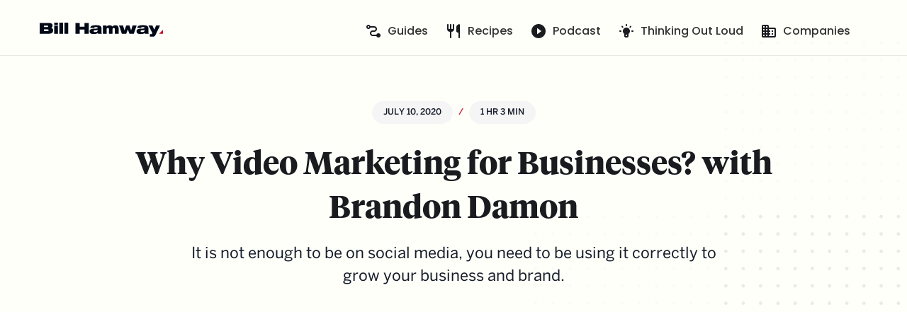

--- FILE ---
content_type: text/html; charset=utf-8
request_url: https://www.billhamway.com/perspective/why-video-marketing-for-businesses-with-brandon-damon
body_size: 3399
content:
<!DOCTYPE html><!-- This site was created in Webflow. https://webflow.com --><!-- Last Published: Mon Mar 03 2025 12:14:57 GMT+0000 (Coordinated Universal Time) --><html data-wf-domain="www.billhamway.com" data-wf-page="5ea77b106eef83ad74b5d770" data-wf-site="5cba3a874cf162d6d3845d5e" data-wf-collection="5ea77b106eef8376abb5d76e" data-wf-item-slug="why-video-marketing-for-businesses-with-brandon-damon"><head><meta charset="utf-8"/><title>Why Video Marketing for Businesses? with Brandon Damon</title><meta content="It is not enough to be on social media, you need to be using it correctly to grow your business and brand." name="description"/><meta content="Why Video Marketing for Businesses? with Brandon Damon" property="og:title"/><meta content="It is not enough to be on social media, you need to be using it correctly to grow your business and brand." property="og:description"/><meta content="https://cdn.prod.website-files.com/5cba3a874cf1627f4f845d7f/62242ea0549b6e216a950cd5_KqXVWMLK4OA-HD.jpg" property="og:image"/><meta content="Why Video Marketing for Businesses? with Brandon Damon" property="twitter:title"/><meta content="It is not enough to be on social media, you need to be using it correctly to grow your business and brand." property="twitter:description"/><meta content="https://cdn.prod.website-files.com/5cba3a874cf1627f4f845d7f/62242ea0549b6e216a950cd5_KqXVWMLK4OA-HD.jpg" property="twitter:image"/><meta property="og:type" content="website"/><meta content="summary_large_image" name="twitter:card"/><meta content="width=device-width, initial-scale=1" name="viewport"/><meta content="Webflow" name="generator"/><link href="https://cdn.prod.website-files.com/5cba3a874cf162d6d3845d5e/css/billhamway.webflow.bbe2810d0.min.css" rel="stylesheet" type="text/css"/><link href="https://fonts.googleapis.com" rel="preconnect"/><link href="https://fonts.gstatic.com" rel="preconnect" crossorigin="anonymous"/><script src="https://ajax.googleapis.com/ajax/libs/webfont/1.6.26/webfont.js" type="text/javascript"></script><script type="text/javascript">WebFont.load({  google: {    families: ["Montserrat:100,100italic,200,200italic,300,300italic,400,400italic,500,500italic,600,600italic,700,700italic,800,800italic,900,900italic","Fraunces:regular,500,600,700,800,900","Poppins:regular,500,600"]  }});</script><script type="text/javascript">!function(o,c){var n=c.documentElement,t=" w-mod-";n.className+=t+"js",("ontouchstart"in o||o.DocumentTouch&&c instanceof DocumentTouch)&&(n.className+=t+"touch")}(window,document);</script><link href="https://cdn.prod.website-files.com/5cba3a874cf162d6d3845d5e/5dc4bf5b3441073a486770d7_Favicon.png" rel="shortcut icon" type="image/x-icon"/><link href="https://cdn.prod.website-files.com/5cba3a874cf162d6d3845d5e/5dc4bf5ee681df7c31da35a4_Webclip.png" rel="apple-touch-icon"/><link href="rss.xml" rel="alternate" title="RSS Feed" type="application/rss+xml"/><script async="" src="https://www.googletagmanager.com/gtag/js?id=UA-54401940-1"></script><script type="text/javascript">window.dataLayer = window.dataLayer || [];function gtag(){dataLayer.push(arguments);}gtag('js', new Date());gtag('config', 'UA-54401940-1', {'anonymize_ip': false});</script><script type="text/javascript">!function(f,b,e,v,n,t,s){if(f.fbq)return;n=f.fbq=function(){n.callMethod?n.callMethod.apply(n,arguments):n.queue.push(arguments)};if(!f._fbq)f._fbq=n;n.push=n;n.loaded=!0;n.version='2.0';n.agent='plwebflow';n.queue=[];t=b.createElement(e);t.async=!0;t.src=v;s=b.getElementsByTagName(e)[0];s.parentNode.insertBefore(t,s)}(window,document,'script','https://connect.facebook.net/en_US/fbevents.js');fbq('init', '644790999002243');fbq('track', 'PageView');</script><!-- Hotjar Tracking Code for https://www.billhamway.com/ -->
<script>
    (function(h,o,t,j,a,r){
        h.hj=h.hj||function(){(h.hj.q=h.hj.q||[]).push(arguments)};
        h._hjSettings={hjid:2014040,hjsv:6};
        a=o.getElementsByTagName('head')[0];
        r=o.createElement('script');r.async=1;
        r.src=t+h._hjSettings.hjid+j+h._hjSettings.hjsv;
        a.appendChild(r);
    })(window,document,'https://static.hotjar.com/c/hotjar-','.js?sv=');
</script>
<meta name="facebook-domain-verification" content="tfnp9sd7sb6orfsg8h3ftkyszs9pak" /></head><body class="body-2022"><div data-collapse="medium" data-animation="default" data-duration="400" data-easing="ease" data-easing2="ease" role="banner" class="navbar-2 navbar-2022 w-nav"><div class="max-width-1400 nav"><a href="/" class="tall w-inline-block"><img src="https://cdn.prod.website-files.com/5cba3a874cf162d6d3845d5e/5dc4bf8db74497fb09c97cbc_Bill%20Hamway_Dark.svg" height="20" alt="Bill Hamway"/></a><nav role="navigation" class="nav-menu w-nav-menu"><a href="/guides" class="nav-link icon guide w-nav-link">Guides</a><a href="/recipes" class="nav-link icon recipes w-nav-link">Recipes</a><a href="/perspective" class="nav-link icon video w-nav-link">Podcast</a><a href="/think" class="nav-link icon w-nav-link">Thinking Out Loud</a><a href="/companies" class="nav-link icon company w-nav-link">Companies</a><div data-hover="false" data-delay="0" class="w-dropdown"><nav class="dropdown w-dropdown-list"><a href="/ask" class="dropdown-link w-dropdown-link">Ask Me Anything</a><a href="/questions" class="dropdown-link w-dropdown-link">Quote of The Day</a><a href="/questions" class="dropdown-link w-dropdown-link">Business Templates</a><a href="/questions" class="dropdown-link w-dropdown-link">Good Questions Project</a><a href="#" class="dropdown-link w-dropdown-link">Tech Tips &amp; Tutorials</a><a href="#" class="dropdown-link w-dropdown-link">Screenshots</a><a href="#" class="dropdown-link w-dropdown-link">Built It! Workshop</a><a href="#" class="dropdown-link w-dropdown-link">Recipes</a><a href="/philosophy" class="dropdown-link w-dropdown-link">My Philosophy</a><a href="/call" class="dropdown-link w-dropdown-link">Free Consultation</a></nav></div></nav><div class="menu-button-2 w-nav-button"><div class="icon w-icon-nav-menu"></div></div></div></div><div><div class="max-width-960 center"><div class="div-block-10 center _2"><p class="chip-2022">July 10, 2020</p><p class="red-smoke left-right">/</p><p class="chip-2022">1 hr 3 min</p></div><div><h1 class="margin-bottom-0">Why Video Marketing for Businesses? with Brandon Damon</h1></div></div><div class="max-width-800 center-auto center"><div><p class="margin-bottom-32">It is not enough to be on social media, you need to be using it correctly to grow your business and brand.</p></div><div class="margin-bottom-32"><div style="padding-top:56.20608899297424%" class="w-video w-embed"><iframe class="embedly-embed" src="//cdn.embedly.com/widgets/media.html?src=https%3A%2F%2Fwww.youtube.com%2Fembed%2FKqXVWMLK4OA%3Ffeature%3Doembed&display_name=YouTube&url=https%3A%2F%2Fwww.youtube.com%2Fwatch%3Fv%3DKqXVWMLK4OA&image=https%3A%2F%2Fi.ytimg.com%2Fvi%2FKqXVWMLK4OA%2Fhqdefault.jpg&key=96f1f04c5f4143bcb0f2e68c87d65feb&type=text%2Fhtml&schema=youtube" width="854" height="480" scrolling="no" title="YouTube embed" frameborder="0" allow="autoplay; fullscreen" allowfullscreen="true"></iframe></div></div><div class="center"><p class="red-smoke">Listen/Watch on</p><a href="https://www.youtube.com/watch?v=KqXVWMLK4OA" target="_blank" class="link-podcast">YouTube</a><a href="#" class="link-podcast instagram w-condition-invisible">Instagram</a><a href="#" class="link-podcast apple w-condition-invisible">Apple</a><a href="#" class="link-podcast google w-condition-invisible">Google</a><a href="https://open.spotify.com/episode/0oirphNd59YI9J9lLvulS9?si=b52a3ab953ee42d6" target="_blank" class="link-podcast spotify">Spotify</a></div></div><div class="max-width-800 center-auto margin-bottom-104"><p class="red-smoke">Transcription</p><div class="w-richtext"><p>Creative video director, Brandon Damon, from Brandon Damon Video about video marketing and building businesses up with the right content.</p><p>Bill and Brandon talk all about how to properly utilize videos to get in front of the right audience and grow your brand.<br/></p><p>‍</p></div></div></div><div class="footer"><div class="max-width-1400 border-top-2px"><div class="center margin-bottom-24"><img src="https://cdn.prod.website-files.com/5cba3a874cf162d6d3845d5e/5dc4bf8db74497fb09c97cbc_Bill%20Hamway_Dark.svg" height="24" alt="Bill Hamway" class="center-auto margin-bottom-16"/><p class="red-smoke">Let&#x27;s Be Friends!</p><div class="div-block-14 _2"><a href="https://www.linkedin.com/in/billhamway/" target="_blank" class="link-podcast linkedin">LinkedIn</a><a href="https://instagram.com/billhamway" target="_blank" class="link-podcast instagram">Instagram</a><a href="https://www.youtube.com/c/BillHamway" target="_blank" class="link-podcast">YouTube</a></div></div><div class="center"><div class="div-block-14"><a href="/perspective" class="nav-link">Perspective Podcast</a><a href="/think" class="nav-link">Thinking Out Loud Blog</a><a href="/companies" class="nav-link">My Companies</a><a href="/philosophy" class="nav-link">My Philosophy</a></div></div></div></div><script src="https://d3e54v103j8qbb.cloudfront.net/js/jquery-3.5.1.min.dc5e7f18c8.js?site=5cba3a874cf162d6d3845d5e" type="text/javascript" integrity="sha256-9/aliU8dGd2tb6OSsuzixeV4y/faTqgFtohetphbbj0=" crossorigin="anonymous"></script><script src="https://cdn.prod.website-files.com/5cba3a874cf162d6d3845d5e/js/webflow.schunk.4a394eb5af8156f2.js" type="text/javascript"></script><script src="https://cdn.prod.website-files.com/5cba3a874cf162d6d3845d5e/js/webflow.schunk.2283f65c77dd90aa.js" type="text/javascript"></script><script src="https://cdn.prod.website-files.com/5cba3a874cf162d6d3845d5e/js/webflow.1e8c6d4f.8fcf03237035cf24.js" type="text/javascript"></script></body></html>

--- FILE ---
content_type: text/css
request_url: https://cdn.prod.website-files.com/5cba3a874cf162d6d3845d5e/css/billhamway.webflow.bbe2810d0.min.css
body_size: 16769
content:
html{-webkit-text-size-adjust:100%;-ms-text-size-adjust:100%;font-family:sans-serif}body{margin:0}article,aside,details,figcaption,figure,footer,header,hgroup,main,menu,nav,section,summary{display:block}audio,canvas,progress,video{vertical-align:baseline;display:inline-block}audio:not([controls]){height:0;display:none}[hidden],template{display:none}a{background-color:#0000}a:active,a:hover{outline:0}abbr[title]{border-bottom:1px dotted}b,strong{font-weight:700}dfn{font-style:italic}h1{margin:.67em 0;font-size:2em}mark{color:#000;background:#ff0}small{font-size:80%}sub,sup{vertical-align:baseline;font-size:75%;line-height:0;position:relative}sup{top:-.5em}sub{bottom:-.25em}img{border:0}svg:not(:root){overflow:hidden}hr{box-sizing:content-box;height:0}pre{overflow:auto}code,kbd,pre,samp{font-family:monospace;font-size:1em}button,input,optgroup,select,textarea{color:inherit;font:inherit;margin:0}button{overflow:visible}button,select{text-transform:none}button,html input[type=button],input[type=reset]{-webkit-appearance:button;cursor:pointer}button[disabled],html input[disabled]{cursor:default}button::-moz-focus-inner,input::-moz-focus-inner{border:0;padding:0}input{line-height:normal}input[type=checkbox],input[type=radio]{box-sizing:border-box;padding:0}input[type=number]::-webkit-inner-spin-button,input[type=number]::-webkit-outer-spin-button{height:auto}input[type=search]{-webkit-appearance:none}input[type=search]::-webkit-search-cancel-button,input[type=search]::-webkit-search-decoration{-webkit-appearance:none}legend{border:0;padding:0}textarea{overflow:auto}optgroup{font-weight:700}table{border-collapse:collapse;border-spacing:0}td,th{padding:0}@font-face{font-family:webflow-icons;src:url([data-uri])format("truetype");font-weight:400;font-style:normal}[class^=w-icon-],[class*=\ w-icon-]{speak:none;font-variant:normal;text-transform:none;-webkit-font-smoothing:antialiased;-moz-osx-font-smoothing:grayscale;font-style:normal;font-weight:400;line-height:1;font-family:webflow-icons!important}.w-icon-slider-right:before{content:""}.w-icon-slider-left:before{content:""}.w-icon-nav-menu:before{content:""}.w-icon-arrow-down:before,.w-icon-dropdown-toggle:before{content:""}.w-icon-file-upload-remove:before{content:""}.w-icon-file-upload-icon:before{content:""}*{box-sizing:border-box}html{height:100%}body{color:#333;background-color:#fff;min-height:100%;margin:0;font-family:Arial,sans-serif;font-size:14px;line-height:20px}img{vertical-align:middle;max-width:100%;display:inline-block}html.w-mod-touch *{background-attachment:scroll!important}.w-block{display:block}.w-inline-block{max-width:100%;display:inline-block}.w-clearfix:before,.w-clearfix:after{content:" ";grid-area:1/1/2/2;display:table}.w-clearfix:after{clear:both}.w-hidden{display:none}.w-button{color:#fff;line-height:inherit;cursor:pointer;background-color:#3898ec;border:0;border-radius:0;padding:9px 15px;text-decoration:none;display:inline-block}input.w-button{-webkit-appearance:button}html[data-w-dynpage] [data-w-cloak]{color:#0000!important}.w-code-block{margin:unset}pre.w-code-block code{all:inherit}.w-optimization{display:contents}.w-webflow-badge,.w-webflow-badge>img{box-sizing:unset;width:unset;height:unset;max-height:unset;max-width:unset;min-height:unset;min-width:unset;margin:unset;padding:unset;float:unset;clear:unset;border:unset;border-radius:unset;background:unset;background-image:unset;background-position:unset;background-size:unset;background-repeat:unset;background-origin:unset;background-clip:unset;background-attachment:unset;background-color:unset;box-shadow:unset;transform:unset;direction:unset;font-family:unset;font-weight:unset;color:unset;font-size:unset;line-height:unset;font-style:unset;font-variant:unset;text-align:unset;letter-spacing:unset;-webkit-text-decoration:unset;text-decoration:unset;text-indent:unset;text-transform:unset;list-style-type:unset;text-shadow:unset;vertical-align:unset;cursor:unset;white-space:unset;word-break:unset;word-spacing:unset;word-wrap:unset;transition:unset}.w-webflow-badge{white-space:nowrap;cursor:pointer;box-shadow:0 0 0 1px #0000001a,0 1px 3px #0000001a;visibility:visible!important;opacity:1!important;z-index:2147483647!important;color:#aaadb0!important;overflow:unset!important;background-color:#fff!important;border-radius:3px!important;width:auto!important;height:auto!important;margin:0!important;padding:6px!important;font-size:12px!important;line-height:14px!important;text-decoration:none!important;display:inline-block!important;position:fixed!important;inset:auto 12px 12px auto!important;transform:none!important}.w-webflow-badge>img{position:unset;visibility:unset!important;opacity:1!important;vertical-align:middle!important;display:inline-block!important}h1,h2,h3,h4,h5,h6{margin-bottom:10px;font-weight:700}h1{margin-top:20px;font-size:38px;line-height:44px}h2{margin-top:20px;font-size:32px;line-height:36px}h3{margin-top:20px;font-size:24px;line-height:30px}h4{margin-top:10px;font-size:18px;line-height:24px}h5{margin-top:10px;font-size:14px;line-height:20px}h6{margin-top:10px;font-size:12px;line-height:18px}p{margin-top:0;margin-bottom:10px}blockquote{border-left:5px solid #e2e2e2;margin:0 0 10px;padding:10px 20px;font-size:18px;line-height:22px}figure{margin:0 0 10px}figcaption{text-align:center;margin-top:5px}ul,ol{margin-top:0;margin-bottom:10px;padding-left:40px}.w-list-unstyled{padding-left:0;list-style:none}.w-embed:before,.w-embed:after{content:" ";grid-area:1/1/2/2;display:table}.w-embed:after{clear:both}.w-video{width:100%;padding:0;position:relative}.w-video iframe,.w-video object,.w-video embed{border:none;width:100%;height:100%;position:absolute;top:0;left:0}fieldset{border:0;margin:0;padding:0}button,[type=button],[type=reset]{cursor:pointer;-webkit-appearance:button;border:0}.w-form{margin:0 0 15px}.w-form-done{text-align:center;background-color:#ddd;padding:20px;display:none}.w-form-fail{background-color:#ffdede;margin-top:10px;padding:10px;display:none}label{margin-bottom:5px;font-weight:700;display:block}.w-input,.w-select{color:#333;vertical-align:middle;background-color:#fff;border:1px solid #ccc;width:100%;height:38px;margin-bottom:10px;padding:8px 12px;font-size:14px;line-height:1.42857;display:block}.w-input::placeholder,.w-select::placeholder{color:#999}.w-input:focus,.w-select:focus{border-color:#3898ec;outline:0}.w-input[disabled],.w-select[disabled],.w-input[readonly],.w-select[readonly],fieldset[disabled] .w-input,fieldset[disabled] .w-select{cursor:not-allowed}.w-input[disabled]:not(.w-input-disabled),.w-select[disabled]:not(.w-input-disabled),.w-input[readonly],.w-select[readonly],fieldset[disabled]:not(.w-input-disabled) .w-input,fieldset[disabled]:not(.w-input-disabled) .w-select{background-color:#eee}textarea.w-input,textarea.w-select{height:auto}.w-select{background-color:#f3f3f3}.w-select[multiple]{height:auto}.w-form-label{cursor:pointer;margin-bottom:0;font-weight:400;display:inline-block}.w-radio{margin-bottom:5px;padding-left:20px;display:block}.w-radio:before,.w-radio:after{content:" ";grid-area:1/1/2/2;display:table}.w-radio:after{clear:both}.w-radio-input{float:left;margin:3px 0 0 -20px;line-height:normal}.w-file-upload{margin-bottom:10px;display:block}.w-file-upload-input{opacity:0;z-index:-100;width:.1px;height:.1px;position:absolute;overflow:hidden}.w-file-upload-default,.w-file-upload-uploading,.w-file-upload-success{color:#333;display:inline-block}.w-file-upload-error{margin-top:10px;display:block}.w-file-upload-default.w-hidden,.w-file-upload-uploading.w-hidden,.w-file-upload-error.w-hidden,.w-file-upload-success.w-hidden{display:none}.w-file-upload-uploading-btn{cursor:pointer;background-color:#fafafa;border:1px solid #ccc;margin:0;padding:8px 12px;font-size:14px;font-weight:400;display:flex}.w-file-upload-file{background-color:#fafafa;border:1px solid #ccc;flex-grow:1;justify-content:space-between;margin:0;padding:8px 9px 8px 11px;display:flex}.w-file-upload-file-name{font-size:14px;font-weight:400;display:block}.w-file-remove-link{cursor:pointer;width:auto;height:auto;margin-top:3px;margin-left:10px;padding:3px;display:block}.w-icon-file-upload-remove{margin:auto;font-size:10px}.w-file-upload-error-msg{color:#ea384c;padding:2px 0;display:inline-block}.w-file-upload-info{padding:0 12px;line-height:38px;display:inline-block}.w-file-upload-label{cursor:pointer;background-color:#fafafa;border:1px solid #ccc;margin:0;padding:8px 12px;font-size:14px;font-weight:400;display:inline-block}.w-icon-file-upload-icon,.w-icon-file-upload-uploading{width:20px;margin-right:8px;display:inline-block}.w-icon-file-upload-uploading{height:20px}.w-container{max-width:940px;margin-left:auto;margin-right:auto}.w-container:before,.w-container:after{content:" ";grid-area:1/1/2/2;display:table}.w-container:after{clear:both}.w-container .w-row{margin-left:-10px;margin-right:-10px}.w-row:before,.w-row:after{content:" ";grid-area:1/1/2/2;display:table}.w-row:after{clear:both}.w-row .w-row{margin-left:0;margin-right:0}.w-col{float:left;width:100%;min-height:1px;padding-left:10px;padding-right:10px;position:relative}.w-col .w-col{padding-left:0;padding-right:0}.w-col-1{width:8.33333%}.w-col-2{width:16.6667%}.w-col-3{width:25%}.w-col-4{width:33.3333%}.w-col-5{width:41.6667%}.w-col-6{width:50%}.w-col-7{width:58.3333%}.w-col-8{width:66.6667%}.w-col-9{width:75%}.w-col-10{width:83.3333%}.w-col-11{width:91.6667%}.w-col-12{width:100%}.w-hidden-main{display:none!important}@media screen and (max-width:991px){.w-container{max-width:728px}.w-hidden-main{display:inherit!important}.w-hidden-medium{display:none!important}.w-col-medium-1{width:8.33333%}.w-col-medium-2{width:16.6667%}.w-col-medium-3{width:25%}.w-col-medium-4{width:33.3333%}.w-col-medium-5{width:41.6667%}.w-col-medium-6{width:50%}.w-col-medium-7{width:58.3333%}.w-col-medium-8{width:66.6667%}.w-col-medium-9{width:75%}.w-col-medium-10{width:83.3333%}.w-col-medium-11{width:91.6667%}.w-col-medium-12{width:100%}.w-col-stack{width:100%;left:auto;right:auto}}@media screen and (max-width:767px){.w-hidden-main,.w-hidden-medium{display:inherit!important}.w-hidden-small{display:none!important}.w-row,.w-container .w-row{margin-left:0;margin-right:0}.w-col{width:100%;left:auto;right:auto}.w-col-small-1{width:8.33333%}.w-col-small-2{width:16.6667%}.w-col-small-3{width:25%}.w-col-small-4{width:33.3333%}.w-col-small-5{width:41.6667%}.w-col-small-6{width:50%}.w-col-small-7{width:58.3333%}.w-col-small-8{width:66.6667%}.w-col-small-9{width:75%}.w-col-small-10{width:83.3333%}.w-col-small-11{width:91.6667%}.w-col-small-12{width:100%}}@media screen and (max-width:479px){.w-container{max-width:none}.w-hidden-main,.w-hidden-medium,.w-hidden-small{display:inherit!important}.w-hidden-tiny{display:none!important}.w-col{width:100%}.w-col-tiny-1{width:8.33333%}.w-col-tiny-2{width:16.6667%}.w-col-tiny-3{width:25%}.w-col-tiny-4{width:33.3333%}.w-col-tiny-5{width:41.6667%}.w-col-tiny-6{width:50%}.w-col-tiny-7{width:58.3333%}.w-col-tiny-8{width:66.6667%}.w-col-tiny-9{width:75%}.w-col-tiny-10{width:83.3333%}.w-col-tiny-11{width:91.6667%}.w-col-tiny-12{width:100%}}.w-widget{position:relative}.w-widget-map{width:100%;height:400px}.w-widget-map label{width:auto;display:inline}.w-widget-map img{max-width:inherit}.w-widget-map .gm-style-iw{text-align:center}.w-widget-map .gm-style-iw>button{display:none!important}.w-widget-twitter{overflow:hidden}.w-widget-twitter-count-shim{vertical-align:top;text-align:center;background:#fff;border:1px solid #758696;border-radius:3px;width:28px;height:20px;display:inline-block;position:relative}.w-widget-twitter-count-shim *{pointer-events:none;-webkit-user-select:none;user-select:none}.w-widget-twitter-count-shim .w-widget-twitter-count-inner{text-align:center;color:#999;font-family:serif;font-size:15px;line-height:12px;position:relative}.w-widget-twitter-count-shim .w-widget-twitter-count-clear{display:block;position:relative}.w-widget-twitter-count-shim.w--large{width:36px;height:28px}.w-widget-twitter-count-shim.w--large .w-widget-twitter-count-inner{font-size:18px;line-height:18px}.w-widget-twitter-count-shim:not(.w--vertical){margin-left:5px;margin-right:8px}.w-widget-twitter-count-shim:not(.w--vertical).w--large{margin-left:6px}.w-widget-twitter-count-shim:not(.w--vertical):before,.w-widget-twitter-count-shim:not(.w--vertical):after{content:" ";pointer-events:none;border:solid #0000;width:0;height:0;position:absolute;top:50%;left:0}.w-widget-twitter-count-shim:not(.w--vertical):before{border-width:4px;border-color:#75869600 #5d6c7b #75869600 #75869600;margin-top:-4px;margin-left:-9px}.w-widget-twitter-count-shim:not(.w--vertical).w--large:before{border-width:5px;margin-top:-5px;margin-left:-10px}.w-widget-twitter-count-shim:not(.w--vertical):after{border-width:4px;border-color:#fff0 #fff #fff0 #fff0;margin-top:-4px;margin-left:-8px}.w-widget-twitter-count-shim:not(.w--vertical).w--large:after{border-width:5px;margin-top:-5px;margin-left:-9px}.w-widget-twitter-count-shim.w--vertical{width:61px;height:33px;margin-bottom:8px}.w-widget-twitter-count-shim.w--vertical:before,.w-widget-twitter-count-shim.w--vertical:after{content:" ";pointer-events:none;border:solid #0000;width:0;height:0;position:absolute;top:100%;left:50%}.w-widget-twitter-count-shim.w--vertical:before{border-width:5px;border-color:#5d6c7b #75869600 #75869600;margin-left:-5px}.w-widget-twitter-count-shim.w--vertical:after{border-width:4px;border-color:#fff #fff0 #fff0;margin-left:-4px}.w-widget-twitter-count-shim.w--vertical .w-widget-twitter-count-inner{font-size:18px;line-height:22px}.w-widget-twitter-count-shim.w--vertical.w--large{width:76px}.w-background-video{color:#fff;height:500px;position:relative;overflow:hidden}.w-background-video>video{object-fit:cover;z-index:-100;background-position:50%;background-size:cover;width:100%;height:100%;margin:auto;position:absolute;inset:-100%}.w-background-video>video::-webkit-media-controls-start-playback-button{-webkit-appearance:none;display:none!important}.w-background-video--control{background-color:#0000;padding:0;position:absolute;bottom:1em;right:1em}.w-background-video--control>[hidden]{display:none!important}.w-slider{text-align:center;clear:both;-webkit-tap-highlight-color:#0000;tap-highlight-color:#0000;background:#ddd;height:300px;position:relative}.w-slider-mask{z-index:1;white-space:nowrap;height:100%;display:block;position:relative;left:0;right:0;overflow:hidden}.w-slide{vertical-align:top;white-space:normal;text-align:left;width:100%;height:100%;display:inline-block;position:relative}.w-slider-nav{z-index:2;text-align:center;-webkit-tap-highlight-color:#0000;tap-highlight-color:#0000;height:40px;margin:auto;padding-top:10px;position:absolute;inset:auto 0 0}.w-slider-nav.w-round>div{border-radius:100%}.w-slider-nav.w-num>div{font-size:inherit;line-height:inherit;width:auto;height:auto;padding:.2em .5em}.w-slider-nav.w-shadow>div{box-shadow:0 0 3px #3336}.w-slider-nav-invert{color:#fff}.w-slider-nav-invert>div{background-color:#2226}.w-slider-nav-invert>div.w-active{background-color:#222}.w-slider-dot{cursor:pointer;background-color:#fff6;width:1em;height:1em;margin:0 3px .5em;transition:background-color .1s,color .1s;display:inline-block;position:relative}.w-slider-dot.w-active{background-color:#fff}.w-slider-dot:focus{outline:none;box-shadow:0 0 0 2px #fff}.w-slider-dot:focus.w-active{box-shadow:none}.w-slider-arrow-left,.w-slider-arrow-right{cursor:pointer;color:#fff;-webkit-tap-highlight-color:#0000;tap-highlight-color:#0000;-webkit-user-select:none;user-select:none;width:80px;margin:auto;font-size:40px;position:absolute;inset:0;overflow:hidden}.w-slider-arrow-left [class^=w-icon-],.w-slider-arrow-right [class^=w-icon-],.w-slider-arrow-left [class*=\ w-icon-],.w-slider-arrow-right [class*=\ w-icon-]{position:absolute}.w-slider-arrow-left:focus,.w-slider-arrow-right:focus{outline:0}.w-slider-arrow-left{z-index:3;right:auto}.w-slider-arrow-right{z-index:4;left:auto}.w-icon-slider-left,.w-icon-slider-right{width:1em;height:1em;margin:auto;inset:0}.w-slider-aria-label{clip:rect(0 0 0 0);border:0;width:1px;height:1px;margin:-1px;padding:0;position:absolute;overflow:hidden}.w-slider-force-show{display:block!important}.w-dropdown{text-align:left;z-index:900;margin-left:auto;margin-right:auto;display:inline-block;position:relative}.w-dropdown-btn,.w-dropdown-toggle,.w-dropdown-link{vertical-align:top;color:#222;text-align:left;white-space:nowrap;margin-left:auto;margin-right:auto;padding:20px;text-decoration:none;position:relative}.w-dropdown-toggle{-webkit-user-select:none;user-select:none;cursor:pointer;padding-right:40px;display:inline-block}.w-dropdown-toggle:focus{outline:0}.w-icon-dropdown-toggle{width:1em;height:1em;margin:auto 20px auto auto;position:absolute;top:0;bottom:0;right:0}.w-dropdown-list{background:#ddd;min-width:100%;display:none;position:absolute}.w-dropdown-list.w--open{display:block}.w-dropdown-link{color:#222;padding:10px 20px;display:block}.w-dropdown-link.w--current{color:#0082f3}.w-dropdown-link:focus{outline:0}@media screen and (max-width:767px){.w-nav-brand{padding-left:10px}}.w-lightbox-backdrop{cursor:auto;letter-spacing:normal;text-indent:0;text-shadow:none;text-transform:none;visibility:visible;white-space:normal;word-break:normal;word-spacing:normal;word-wrap:normal;color:#fff;text-align:center;z-index:2000;opacity:0;-webkit-user-select:none;-moz-user-select:none;-webkit-tap-highlight-color:transparent;background:#000000e6;outline:0;font-family:Helvetica Neue,Helvetica,Ubuntu,Segoe UI,Verdana,sans-serif;font-size:17px;font-style:normal;font-weight:300;line-height:1.2;list-style:disc;position:fixed;inset:0;-webkit-transform:translate(0)}.w-lightbox-backdrop,.w-lightbox-container{-webkit-overflow-scrolling:touch;height:100%;overflow:auto}.w-lightbox-content{height:100vh;position:relative;overflow:hidden}.w-lightbox-view{opacity:0;width:100vw;height:100vh;position:absolute}.w-lightbox-view:before{content:"";height:100vh}.w-lightbox-group,.w-lightbox-group .w-lightbox-view,.w-lightbox-group .w-lightbox-view:before{height:86vh}.w-lightbox-frame,.w-lightbox-view:before{vertical-align:middle;display:inline-block}.w-lightbox-figure{margin:0;position:relative}.w-lightbox-group .w-lightbox-figure{cursor:pointer}.w-lightbox-img{width:auto;max-width:none;height:auto}.w-lightbox-image{float:none;max-width:100vw;max-height:100vh;display:block}.w-lightbox-group .w-lightbox-image{max-height:86vh}.w-lightbox-caption{text-align:left;text-overflow:ellipsis;white-space:nowrap;background:#0006;padding:.5em 1em;position:absolute;bottom:0;left:0;right:0;overflow:hidden}.w-lightbox-embed{width:100%;height:100%;position:absolute;inset:0}.w-lightbox-control{cursor:pointer;background-position:50%;background-repeat:no-repeat;background-size:24px;width:4em;transition:all .3s;position:absolute;top:0}.w-lightbox-left{background-image:url([data-uri]);display:none;bottom:0;left:0}.w-lightbox-right{background-image:url([data-uri]);display:none;bottom:0;right:0}.w-lightbox-close{background-image:url([data-uri]);background-size:18px;height:2.6em;right:0}.w-lightbox-strip{white-space:nowrap;padding:0 1vh;line-height:0;position:absolute;bottom:0;left:0;right:0;overflow:auto hidden}.w-lightbox-item{box-sizing:content-box;cursor:pointer;width:10vh;padding:2vh 1vh;display:inline-block;-webkit-transform:translate(0,0)}.w-lightbox-active{opacity:.3}.w-lightbox-thumbnail{background:#222;height:10vh;position:relative;overflow:hidden}.w-lightbox-thumbnail-image{position:absolute;top:0;left:0}.w-lightbox-thumbnail .w-lightbox-tall{width:100%;top:50%;transform:translateY(-50%)}.w-lightbox-thumbnail .w-lightbox-wide{height:100%;left:50%;transform:translate(-50%)}.w-lightbox-spinner{box-sizing:border-box;border:5px solid #0006;border-radius:50%;width:40px;height:40px;margin-top:-20px;margin-left:-20px;animation:.8s linear infinite spin;position:absolute;top:50%;left:50%}.w-lightbox-spinner:after{content:"";border:3px solid #0000;border-bottom-color:#fff;border-radius:50%;position:absolute;inset:-4px}.w-lightbox-hide{display:none}.w-lightbox-noscroll{overflow:hidden}@media (min-width:768px){.w-lightbox-content{height:96vh;margin-top:2vh}.w-lightbox-view,.w-lightbox-view:before{height:96vh}.w-lightbox-group,.w-lightbox-group .w-lightbox-view,.w-lightbox-group .w-lightbox-view:before{height:84vh}.w-lightbox-image{max-width:96vw;max-height:96vh}.w-lightbox-group .w-lightbox-image{max-width:82.3vw;max-height:84vh}.w-lightbox-left,.w-lightbox-right{opacity:.5;display:block}.w-lightbox-close{opacity:.8}.w-lightbox-control:hover{opacity:1}}.w-lightbox-inactive,.w-lightbox-inactive:hover{opacity:0}.w-richtext:before,.w-richtext:after{content:" ";grid-area:1/1/2/2;display:table}.w-richtext:after{clear:both}.w-richtext[contenteditable=true]:before,.w-richtext[contenteditable=true]:after{white-space:initial}.w-richtext ol,.w-richtext ul{overflow:hidden}.w-richtext .w-richtext-figure-selected.w-richtext-figure-type-video div:after,.w-richtext .w-richtext-figure-selected[data-rt-type=video] div:after,.w-richtext .w-richtext-figure-selected.w-richtext-figure-type-image div,.w-richtext .w-richtext-figure-selected[data-rt-type=image] div{outline:2px solid #2895f7}.w-richtext figure.w-richtext-figure-type-video>div:after,.w-richtext figure[data-rt-type=video]>div:after{content:"";display:none;position:absolute;inset:0}.w-richtext figure{max-width:60%;position:relative}.w-richtext figure>div:before{cursor:default!important}.w-richtext figure img{width:100%}.w-richtext figure figcaption.w-richtext-figcaption-placeholder{opacity:.6}.w-richtext figure div{color:#0000;font-size:0}.w-richtext figure.w-richtext-figure-type-image,.w-richtext figure[data-rt-type=image]{display:table}.w-richtext figure.w-richtext-figure-type-image>div,.w-richtext figure[data-rt-type=image]>div{display:inline-block}.w-richtext figure.w-richtext-figure-type-image>figcaption,.w-richtext figure[data-rt-type=image]>figcaption{caption-side:bottom;display:table-caption}.w-richtext figure.w-richtext-figure-type-video,.w-richtext figure[data-rt-type=video]{width:60%;height:0}.w-richtext figure.w-richtext-figure-type-video iframe,.w-richtext figure[data-rt-type=video] iframe{width:100%;height:100%;position:absolute;top:0;left:0}.w-richtext figure.w-richtext-figure-type-video>div,.w-richtext figure[data-rt-type=video]>div{width:100%}.w-richtext figure.w-richtext-align-center{clear:both;margin-left:auto;margin-right:auto}.w-richtext figure.w-richtext-align-center.w-richtext-figure-type-image>div,.w-richtext figure.w-richtext-align-center[data-rt-type=image]>div{max-width:100%}.w-richtext figure.w-richtext-align-normal{clear:both}.w-richtext figure.w-richtext-align-fullwidth{text-align:center;clear:both;width:100%;max-width:100%;margin-left:auto;margin-right:auto;display:block}.w-richtext figure.w-richtext-align-fullwidth>div{padding-bottom:inherit;display:inline-block}.w-richtext figure.w-richtext-align-fullwidth>figcaption{display:block}.w-richtext figure.w-richtext-align-floatleft{float:left;clear:none;margin-right:15px}.w-richtext figure.w-richtext-align-floatright{float:right;clear:none;margin-left:15px}.w-nav{z-index:1000;background:#ddd;position:relative}.w-nav:before,.w-nav:after{content:" ";grid-area:1/1/2/2;display:table}.w-nav:after{clear:both}.w-nav-brand{float:left;color:#333;text-decoration:none;position:relative}.w-nav-link{vertical-align:top;color:#222;text-align:left;margin-left:auto;margin-right:auto;padding:20px;text-decoration:none;display:inline-block;position:relative}.w-nav-link.w--current{color:#0082f3}.w-nav-menu{float:right;position:relative}[data-nav-menu-open]{text-align:center;background:#c8c8c8;min-width:200px;position:absolute;top:100%;left:0;right:0;overflow:visible;display:block!important}.w--nav-link-open{display:block;position:relative}.w-nav-overlay{width:100%;display:none;position:absolute;top:100%;left:0;right:0;overflow:hidden}.w-nav-overlay [data-nav-menu-open]{top:0}.w-nav[data-animation=over-left] .w-nav-overlay{width:auto}.w-nav[data-animation=over-left] .w-nav-overlay,.w-nav[data-animation=over-left] [data-nav-menu-open]{z-index:1;top:0;right:auto}.w-nav[data-animation=over-right] .w-nav-overlay{width:auto}.w-nav[data-animation=over-right] .w-nav-overlay,.w-nav[data-animation=over-right] [data-nav-menu-open]{z-index:1;top:0;left:auto}.w-nav-button{float:right;cursor:pointer;-webkit-tap-highlight-color:#0000;tap-highlight-color:#0000;-webkit-user-select:none;user-select:none;padding:18px;font-size:24px;display:none;position:relative}.w-nav-button:focus{outline:0}.w-nav-button.w--open{color:#fff;background-color:#c8c8c8}.w-nav[data-collapse=all] .w-nav-menu{display:none}.w-nav[data-collapse=all] .w-nav-button,.w--nav-dropdown-open,.w--nav-dropdown-toggle-open{display:block}.w--nav-dropdown-list-open{position:static}@media screen and (max-width:991px){.w-nav[data-collapse=medium] .w-nav-menu{display:none}.w-nav[data-collapse=medium] .w-nav-button{display:block}}@media screen and (max-width:767px){.w-nav[data-collapse=small] .w-nav-menu{display:none}.w-nav[data-collapse=small] .w-nav-button{display:block}.w-nav-brand{padding-left:10px}}@media screen and (max-width:479px){.w-nav[data-collapse=tiny] .w-nav-menu{display:none}.w-nav[data-collapse=tiny] .w-nav-button{display:block}}.w-tabs{position:relative}.w-tabs:before,.w-tabs:after{content:" ";grid-area:1/1/2/2;display:table}.w-tabs:after{clear:both}.w-tab-menu{position:relative}.w-tab-link{vertical-align:top;text-align:left;cursor:pointer;color:#222;background-color:#ddd;padding:9px 30px;text-decoration:none;display:inline-block;position:relative}.w-tab-link.w--current{background-color:#c8c8c8}.w-tab-link:focus{outline:0}.w-tab-content{display:block;position:relative;overflow:hidden}.w-tab-pane{display:none;position:relative}.w--tab-active{display:block}@media screen and (max-width:479px){.w-tab-link{display:block}}.w-ix-emptyfix:after{content:""}@keyframes spin{0%{transform:rotate(0)}to{transform:rotate(360deg)}}.w-dyn-empty{background-color:#ddd;padding:10px}.w-dyn-hide,.w-dyn-bind-empty,.w-condition-invisible{display:none!important}.wf-layout-layout{display:grid}.w-code-component>*{width:100%;height:100%;position:absolute;top:0;left:0}:root{--dark-slate-blue:#0033a0;--white-smoke-2:#f5f5f6;--black-2:#010817;--white:white;--crimson:#c61633;--white-smoke:#f0f1f5;--black:black;--linen:#f2eee9}.w-layout-grid{grid-row-gap:16px;grid-column-gap:16px;grid-template-rows:auto auto;grid-template-columns:1fr 1fr;grid-auto-columns:1fr;display:grid}.w-pagination-wrapper{flex-wrap:wrap;justify-content:center;display:flex}.w-pagination-previous{color:#333;background-color:#fafafa;border:1px solid #ccc;border-radius:2px;margin-left:10px;margin-right:10px;padding:9px 20px;font-size:14px;display:block}.w-pagination-previous-icon{margin-right:4px}.w-pagination-next{color:#333;background-color:#fafafa;border:1px solid #ccc;border-radius:2px;margin-left:10px;margin-right:10px;padding:9px 20px;font-size:14px;display:block}.w-pagination-next-icon{margin-left:4px}.w-embed-youtubevideo{background-image:url(https://d3e54v103j8qbb.cloudfront.net/static/youtube-placeholder.2b05e7d68d.svg);background-position:50%;background-size:cover;width:100%;padding-bottom:0;padding-left:0;padding-right:0;position:relative}.w-embed-youtubevideo:empty{min-height:75px;padding-bottom:56.25%}body{color:#1a1b1f;font-family:Bentonsans,sans-serif;font-size:16px;font-weight:400;line-height:28px}h1{margin-top:20px;margin-bottom:16px;font-family:Tiemposheadline,sans-serif;font-size:44px;font-weight:700;line-height:62px}h2{margin-top:0;margin-bottom:16px;font-family:Tiemposheadline,sans-serif;font-size:28px;font-weight:700;line-height:40px}h3{color:var(--dark-slate-blue);margin-top:10px;margin-bottom:10px;font-family:Tiemposheadline,sans-serif;font-size:30px;font-weight:400;line-height:46px}h4{margin-top:10px;margin-bottom:10px;font-family:Tiemposheadline,sans-serif;font-size:24px;font-weight:400;line-height:38px}h5{margin-top:10px;margin-bottom:10px;font-size:20px;font-weight:700;line-height:34px}h6{margin-top:10px;margin-bottom:10px;font-size:16px;font-weight:500;line-height:28px}p{opacity:.98;color:#010817f0;margin-bottom:48px;font-size:22px;line-height:32px}a{color:#1a1b1f;text-decoration:underline;transition:all .2s}a:hover{color:#32343acc}a:active{color:#43464d}ul{margin-bottom:24px;padding-left:40px;list-style-type:disc}ol{margin-top:0;margin-bottom:24px;padding-left:40px}li{margin-bottom:10px;font-size:22px}img{display:block}label{letter-spacing:1px;text-transform:uppercase;margin-bottom:10px;font-size:12px;font-weight:500;line-height:20px}blockquote{border-left:4px solid var(--dark-slate-blue);margin-top:24px;margin-bottom:24px;margin-left:24px;padding:24px 40px;font-size:24px;font-weight:500;line-height:34px}figure{margin-top:25px;padding-bottom:20px}figcaption{opacity:.6;text-align:center;margin-top:5px;font-size:14px;line-height:26px}.section{margin-bottom:104px;padding-top:56px;padding-bottom:56px}.section.cc-cta{background-color:#f4f4f4;background-image:url(https://cdn.prod.website-files.com/5cba3a874cf162d6d3845d5e/5cba3a874cf1625548845da3_Placeholder%202.svg);background-position:0 0;background-repeat:no-repeat;background-size:cover;border-radius:4px;padding-left:80px;padding-right:80px}.section.margin-bottom-0{margin-bottom:0}.section.off-white{background-color:var(--white-smoke-2);background-image:url(https://cdn.prod.website-files.com/5cba3a874cf162d6d3845d5e/5dc4c6b2344107fe4a67f6c1_Bottom.png),url(https://cdn.prod.website-files.com/5cba3a874cf162d6d3845d5e/5dc4c6b2f5786c1a9216d0c2_Top.png);background-position:50% 100%,50% 0;background-repeat:no-repeat,no-repeat;background-size:contain,contain;padding-top:104px;padding-bottom:104px}.section.home-hero{margin-bottom:0;padding-top:0}.container{width:100%;max-width:1140px;margin-left:auto;margin-right:auto}.paragraph-tiny{font-size:12px;line-height:20px}.paragraph-bigger{opacity:1;color:#010817b8;margin-bottom:10px;font-family:Montserrat,sans-serif;font-size:20px;font-weight:400;line-height:1.6em}.paragraph-bigger.cc-bigger-light{opacity:.6}.paragraph-bigger.white{color:#fffc}.button{color:#fff;letter-spacing:2px;text-transform:uppercase;background-color:#1a1b1f;border-radius:4px;padding:12px 25px;font-size:12px;line-height:20px;text-decoration:none;transition:background-color .4s,opacity .4s,color .4s}.button:hover{color:#fff;background-color:#32343a}.button:active{background-color:#43464d}.button.cc-jumbo-button{border-radius:4px;padding:16px 35px;font-size:14px;line-height:26px}.button.cc-contact-us{z-index:5;border-radius:4px;position:relative}.button.white{color:#000;background-color:#fff}.button.white:hover{color:#000000b8}.button.white.right{background-image:url(https://cdn.prod.website-files.com/5cba3a874cf162d6d3845d5e/5cba4fd3cbd2ed11cfde8a99_arrow-line-45.svg);background-position:100%;background-repeat:no-repeat;background-size:40px;padding-right:48px}.button.white.right.ghost-shadow{transition:all .2s,background-color .4s,opacity .4s,color .4s;box-shadow:1px 1px 16px #0000000a}.button.white.right.ghost-shadow:hover{box-shadow:1px 1px 16px #0000003d}.label{letter-spacing:1px;text-transform:uppercase;margin-bottom:10px;font-size:12px;font-weight:500;line-height:20px}.label.cc-light,.paragraph-light{opacity:.6}.heading-jumbo{text-transform:none;margin-top:10px;margin-bottom:10px;font-size:64px;line-height:80px}.heading-jumbo-small{text-transform:none;margin-top:10px;margin-bottom:15px;font-size:36px;font-weight:400;line-height:50px}.paragraph-small{font-size:16px;line-height:26px}.logo-link{z-index:1}.logo-link:hover{opacity:.8}.logo-link:active{opacity:.7}.menu{z-index:0;justify-content:center;align-items:center;display:flex;position:absolute;inset:0%}.navigation-wrap{flex:1;justify-content:space-between;align-items:center;display:flex;position:relative}.navigation{background-color:#0000;align-items:center;padding:30px 50px;display:flex}.navigation-item{opacity:.6;letter-spacing:1px;text-transform:uppercase;padding-top:9px;padding-bottom:9px;font-size:12px;font-weight:500;line-height:20px;text-decoration:none}.navigation-item:hover{opacity:.9}.navigation-item:active{opacity:.8}.navigation-item.w--current{opacity:1;color:#1a1b1f;font-weight:600}.navigation-item.w--current:hover{opacity:.8;color:#32343a}.navigation-item.w--current:active{opacity:.7;color:#32343a}.logo-image{display:block}.navigation-items{flex:none;justify-content:center;align-items:center;display:flex}.footer-wrap{justify-content:center;align-items:center;padding-top:70px;padding-bottom:70px;display:flex}.webflow-link{opacity:.5;align-items:center;text-decoration:none;transition:opacity .4s;display:flex}.webflow-link:hover{opacity:1}.webflow-link:active{opacity:.8}.webflow-logo-tiny{margin-top:-2px;margin-right:8px}.cta-text{width:70%;margin-bottom:35px;margin-left:auto;margin-right:auto}.cta-wrap{text-align:center;justify-content:center;padding-top:110px;padding-bottom:120px;display:flex}.motto-wrap{text-align:center;width:80%;margin-bottom:85px;margin-left:auto;margin-right:auto}.service-icon{margin-bottom:24px}.status-message{color:#fff;text-align:center;background-color:#202020;padding:9px 30px;font-size:14px;line-height:26px}.status-message.cc-success-message{text-align:left;background-color:#12b878;border-radius:4px;padding-top:24px;padding-bottom:24px}.status-message.cc-error-message{background-color:#db4b68;border-radius:4px}.details-wrap{flex:1;margin-bottom:56px}.get-in-touch-form{flex-direction:column;display:flex}.text-field{border:1px solid #e4e4e4;border-radius:4px;margin-bottom:18px;padding:21px 20px;font-size:14px;line-height:26px;transition:border-color .4s}.text-field:hover{border-color:#e3e6eb}.text-field:active,.text-field:focus{border-color:#43464d}.text-field::placeholder{color:#32343a66}.contact-form{flex-direction:column;align-items:stretch;width:100%;margin-bottom:0;margin-left:auto;margin-right:auto;display:flex}.protected-form{flex-direction:column;display:flex}.protected-wrap{justify-content:center;padding-top:90px;padding-bottom:100px;display:flex}.protected-heading{margin-bottom:30px}.utility-page-wrap{color:#fff;text-align:center;justify-content:center;align-items:center;width:100vw;max-width:100%;height:100vh;max-height:100%;padding:30px;display:flex}._404-wrap{background-color:#1a1b1f;background-image:url(https://cdn.prod.website-files.com/5cba3a874cf162d6d3845d5e/5cbba8dad9bed1cf9cdb75e8_billhamway-26.jpg);background-position:100%;background-repeat:no-repeat;background-size:cover;flex-direction:column;justify-content:center;align-items:center;width:100%;height:100%;padding:30px;display:flex}._404-content-wrap{margin-bottom:20px}.home-content-wrap{margin-top:80px;margin-bottom:120px}.home-section-wrap{margin-bottom:30px}.intro-text{width:80%;margin-bottom:40px;margin-left:auto;margin-right:auto}.intro-text.sales{background-image:url(https://cdn.prod.website-files.com/5cba3a874cf162d6d3845d5e/5cba3a874cf162dbe6845dbd_arrow-outline-12.svg);background-position:0 0;background-repeat:no-repeat;background-size:88px}.intro-text.project{background-image:url(https://cdn.prod.website-files.com/5cba3a874cf162d6d3845d5e/5cba3a874cf1620a26845dbb_arrow-outline-20.svg);background-position:100% 0;background-repeat:no-repeat;background-size:80px}.intro-text.marketing{background-image:url(https://cdn.prod.website-files.com/5cba3a874cf162d6d3845d5e/5cba3a874cf1622182845dba_speech-bubble-outline-02.svg);background-position:0 0;background-repeat:no-repeat;background-size:80px}.intro-text.other{background-image:url(https://cdn.prod.website-files.com/5cba3a874cf162d6d3845d5e/5cba3a874cf162161e845dbc_lightning-outline-09.svg);background-position:100% 0;background-repeat:no-repeat;background-size:80px}.tool-link{margin:16px}.center{text-align:center;margin-left:auto;margin-right:auto;padding-left:8px;padding-right:8px}.center.margin-top-104{margin-top:104px}.center.margin-bottom-32.comp{margin-bottom:0}.column---left{text-align:left}.link-block{padding:8px}.consulting-row{margin-bottom:48px}.card-base{background-color:#fff;border-radius:16px;max-width:980px;margin-left:auto;margin-right:auto;padding:48px;box-shadow:3px 3px 32px #00000014}.card-base.empty{box-shadow:none;background-color:#0000;margin-top:72px;margin-bottom:72px}.card-base.dark{background-color:var(--black-2);color:var(--white)}.card-base.blue{background-color:var(--dark-slate-blue)}.card-base.color{background-color:var(--crimson)}.card-base._100{height:100%}.card-base._100:hover{box-shadow:3px 3px 32px #01081729}.card-base.no-padding{padding:8px}.body{background-color:var(--white)}.body.light{background-color:var(--white-smoke-2)}.column{padding-top:48px;padding-left:0;padding-right:0}.float-left{float:left;display:inline-block}.div-block-info{margin-top:16px;margin-bottom:32px}.column-copy{padding-top:48px;padding-left:32px;padding-right:0}.margin-bottom-40{margin-bottom:40px}.margin-bottom-40.margin-top-104{margin-top:104px}.div-block-top-bot{margin-top:72px;margin-bottom:72px}.link-2{background-image:linear-gradient(#f0f1f5cc,#f0f1f5cc),url(https://cdn.prod.website-files.com/5cba3a874cf162d6d3845d5e/5cba480b37d84e03a25413ff_ic-arrow-drop-down-24px.svg);background-position:0 0,98%;background-repeat:repeat,no-repeat;background-size:auto,contain;margin-right:24px;font-size:20px;text-decoration:none}.link-2:hover{background-image:linear-gradient(#f0f1f58f,#f0f1f58f),url(https://cdn.prod.website-files.com/5cba3a874cf162d6d3845d5e/5cba480b37d84e03a25413ff_ic-arrow-drop-down-24px.svg);background-position:0 0,98%;background-repeat:repeat,no-repeat;background-size:auto,contain}.link-2.no-arrow{background-image:none;background-position:0 0}.link-2.hire-me,.link-2.hire-me.w--current{background-image:url(https://cdn.prod.website-files.com/5cba3a874cf162d6d3845d5e/5cbb869e7fcd70d4f819b000_Subtract.svg),linear-gradient(#f0f1f5cc,#f0f1f5cc);background-position:100%,0 0;background-repeat:no-repeat,repeat;background-size:60px,auto}.link-block-2{padding:24px}.link-block-2:hover{color:#32343acc;background-color:#0033a014;border-radius:40px}.image-2{transform:rotate(-1deg)}.link-2-copy{background-image:linear-gradient(#f0f1f5cc,#f0f1f5cc),url(https://cdn.prod.website-files.com/5cba3a874cf162d6d3845d5e/5cba480b37d84e03a25413ff_ic-arrow-drop-down-24px.svg);background-position:0 0,98%;background-repeat:repeat,no-repeat;background-size:auto,32px;margin-right:24px;padding:8px 24px;text-decoration:none}.link-2-copy:hover{background-image:linear-gradient(#00000014,#00000014),linear-gradient(#f0f1f58f,#f0f1f58f),url(https://cdn.prod.website-files.com/5cba3a874cf162d6d3845d5e/5cba480b37d84e03a25413ff_ic-arrow-drop-down-24px.svg);background-position:0 0,0 0,98%;background-repeat:repeat,repeat,no-repeat;background-size:auto,auto,32px;border-radius:8px}.image-3{max-width:100%;max-height:300px}.text-field-grey-fill{background-color:var(--white-smoke);color:#011024;border:1px #000;border-radius:4px;height:50px;padding:8px 24px;font-size:18px;line-height:40px;transition:all .2s}.text-field-grey-fill:hover{color:#011024;background-color:#f0f1f5e0}.text-field-grey-fill::placeholder{color:#0110248f}.div-block-5{justify-content:flex-start;align-items:center;margin-bottom:24px;display:flex}.div-block-6{flex:1;padding-right:24px}.collection-item{text-align:left;background-image:url(https://cdn.prod.website-files.com/5cba3a874cf162d6d3845d5e/5cba584aa5ae623f0aeffe19_ic-format-quote-24px.svg);background-position:0 0;background-repeat:no-repeat;background-size:80px;min-height:80px;padding-left:104px}.card-brand{background-color:#000;border-radius:16px;margin-top:48px;padding:64px;transition:all .2s}.card-brand.brandstudio-copy{background-color:#ffe402;background-image:none;background-position:0 0;background-repeat:repeat;background-size:auto;padding-bottom:32px;box-shadow:1px 1px 16px #00000029}.card-brand.flassh{color:#fff;background-color:#000;background-image:none;background-repeat:repeat;background-size:auto;margin-top:0;box-shadow:1px 1px 16px #00000029}.card-brand.mammoth{color:#fff;background-color:#544efb;margin-top:0;box-shadow:1px 1px 16px #00000029}.card-brand.onboard{color:#fff;background-color:#3e61f4;margin-top:0;box-shadow:1px 1px 16px #00000029}.card-brand.liveat{background-color:var(--crimson);color:#fff;background-image:url(https://cdn.prod.website-files.com/5cba3a874cf162d6d3845d5e/5f425be2575878625d0a4507_LiveAtCover.jpg);background-position:12% 0;background-size:cover;margin-top:0;box-shadow:1px 1px 16px #00000029}.card-brand.mammoth-content{color:#fff;background-color:#4a9c87;background-image:url(https://cdn.prod.website-files.com/5cba3a874cf162d6d3845d5e/5f844666dc86b5e538576be2_Stare%203.png);background-position:56% 0;background-size:cover;margin-top:0;box-shadow:1px 1px 16px #00000029}.margin-bottom-24{margin-bottom:24px}.heading-2{margin-left:104px}.grid-center-1440{grid-template-columns:1fr 1fr 1fr;place-items:center;max-width:1440px;margin-bottom:48px;margin-left:auto;margin-right:auto}.grid-center-1440.div-block-top-bot-copy{grid-column-gap:32px;grid-row-gap:32px;grid-template-rows:auto auto auto;align-content:stretch;margin-top:40px;margin-bottom:0}.div-block-8._100{text-align:center;border-radius:0;justify-content:center;align-self:center;align-items:center;width:100%;height:100%;transition:all .2s;display:flex}.div-block-8._100:hover{background-color:#3c35fb;border-radius:4px;align-self:center}.div-block-8._100.dark{align-self:center;margin-bottom:24px}.div-block-8._100.dark{margin-top:40px;margin-bottom:40px}.div-block-8._100.dark:hover{background-color:#0000;align-self:center}.logo{margin:16px}.html-embed{margin-left:16px;margin-right:16px}.html-embed.rotate-left{transform:rotate(-3deg)}.html-embed.rotate-right{transform:rotate(3deg)}.div-block-9{width:300px;margin-top:24px;margin-left:24px;position:fixed;inset:0% auto 0% 0%;overflow:auto}.heading-blue{color:var(--dark-slate-blue);font-size:4em;line-height:1.2em}.heading-pink{color:#ff0091}.heading-purple{color:#9500ff}.margin-bottom-56{margin-bottom:56px}.div-block-card{background-color:#fff;border-top-left-radius:4px;border-bottom-left-radius:4px;flex-direction:column;justify-content:space-around;align-items:stretch;height:auto;margin-bottom:48px;padding:32px;text-decoration:none;display:flex;box-shadow:1px 1px 16px #00000014}.div-block-card:hover{text-decoration:underline}.div-block-max-490{max-width:490px}.white{color:#fffc}.white.xl{font-size:26px;font-weight:400;line-height:38px}.div-block-max-660{max-width:660px}.margin-top-104{margin-top:104px}.rotate{margin-left:52px;transform:rotate(-80deg)}.heading-orange{color:#ff7300}.red{background-color:#089aff;border-radius:8px;margin-bottom:32px;padding:24px}.max-width-1400{max-width:1400px;margin-left:auto;margin-right:auto;padding:56px}.max-width-1400.nav{padding-top:16px;padding-bottom:16px}.max-width-1400.negative{margin-top:-240px}.max-width-1400.negative.thoughts-page{margin-top:-186px;margin-bottom:88px}.max-width-1400.padding-side{margin-bottom:72px;padding-top:0}.max-width-1400.border-top-2px{border-top:2px #01081714}.max-width-1400.wide{max-width:1440px}.max-width-1400.padding-inside-top{padding-top:0}.max-width-1400.margin-top-negative{margin-top:-98px}.max-width-1400.padding-top-0{padding-top:0}.navbar-2{background-color:#0000;margin-bottom:56px}.grid-6{grid-column-gap:56px;grid-template-rows:auto;grid-template-columns:1fr}.margin-bottom-32{margin-bottom:32px}.grid-8{grid-column-gap:56px;grid-template-rows:auto;grid-template-columns:1.75fr 1fr}.collection-list{grid-column-gap:104px;grid-row-gap:104px;grid-template-rows:auto auto;grid-template-columns:1fr 1fr;grid-auto-columns:1fr;display:grid}.collection-list-2{grid-column-gap:56px;grid-row-gap:56px;grid-template-rows:auto auto;grid-template-columns:1fr 1fr;grid-auto-columns:1fr;display:grid}.grid-10{grid-column-gap:56px;grid-row-gap:56px;grid-template-rows:auto;grid-template-columns:1fr .5fr}.nav-link{color:#000c;padding:16px 24px;font-family:Poppins,sans-serif;font-size:16px;font-weight:500;line-height:24px;text-decoration:none}.nav-link:hover{color:var(--black-2);text-decoration:underline}.nav-link.w--current{color:#000}.nav-link.on-dark{color:var(--white-smoke)}.nav-link.on-dark:hover{color:var(--crimson);border-bottom-style:none}.nav-link.icon{background-image:url(https://cdn.prod.website-files.com/5cba3a874cf162d6d3845d5e/619d2eeebcf98179fd398c36_Light%20Bulb.svg);background-position:0%;background-repeat:no-repeat;background-size:24px 24px;padding-left:32px}.nav-link.icon.video{background-image:url(https://cdn.prod.website-files.com/5cba3a874cf162d6d3845d5e/619d2f0f133ef335bdc118b0_Video.svg)}.nav-link.icon.company{background-image:url(https://cdn.prod.website-files.com/5cba3a874cf162d6d3845d5e/619d2f19609e0d54973211cc_Companies.svg)}.nav-link.icon.recipes{background-image:url(https://cdn.prod.website-files.com/5cba3a874cf162d6d3845d5e/64206ce07a77c6a0f7ae05b2_Recipes.svg)}.nav-link.icon.guide{background-image:url(https://cdn.prod.website-files.com/5cba3a874cf162d6d3845d5e/65493f795c0e9310398e7cc5_guide.svg)}.nav-link.dropdown{margin-right:8px;padding-right:48px}.margin-bottom-16{margin-bottom:16px}.no-radious{text-align:left;border-radius:0;margin-left:auto;margin-right:auto}.no-radious.left{margin-left:0}.grid-11{grid-column-gap:56px;grid-row-gap:56px;grid-template-columns:1fr 1fr 1fr}.collection-list-3{grid-column-gap:56px;grid-row-gap:56px;grid-template-rows:auto;grid-template-columns:1fr 1fr;grid-auto-columns:1fr;display:grid}.max-width-750{max-width:750px}.max-width-750.margin-bottom-56.auto-center{margin-left:auto;margin-right:auto}.max-width-750.auto-center{text-align:center;margin-left:auto;margin-right:auto}.tall{margin-top:16px}.button-2{color:#000;background-color:#fff;border:4px solid #000000b8;border-radius:1px;padding:16px 32px;font-family:Bentonsans,sans-serif;font-size:18px;font-weight:500;transition:all .2s}.button-2:hover{color:#fff;background-color:#000}.button-2.play{background-image:url(https://cdn.prod.website-files.com/5cba3a874cf162d6d3845d5e/5dc4c226f5786c98ca16bcfe_Play.svg);background-position:24px;background-repeat:no-repeat;background-size:24px;padding-left:64px}.button-2.play.dark{background-color:var(--black-2);color:#fff;background-position:40px;margin-right:32px;padding-left:88px;padding-right:48px}.button-2.play.dark:hover{color:var(--crimson)}.button-2.dark{background-color:var(--black-2);color:var(--white-smoke);font-family:Bentonsans,sans-serif;font-weight:500}.button-2.dark{color:#fff;background-color:#010817}.button-2.dark:hover{color:#c8102e}.button-2.white{border-color:var(--white-smoke-2)}.button-2.transparent{background-color:#ffffff14;border-width:0}.button-2.transparent:hover{background-color:var(--linen);color:var(--black-2)}.button-2.transparent-copy{background-color:#0108170a;border-width:0}.button-2.transparent-copy:hover{color:var(--black-2);background-color:#ffffffe0}.button-2.red{border-color:var(--crimson);background-color:var(--crimson);color:var(--white);margin-bottom:0}.button-2.red:hover{background-color:#c61633e6}.h1-xl{margin-top:0;margin-bottom:17px;font-size:4.4em;line-height:1.2em}.h1-xl.white{font-size:2.8em}.h1-xl.center.white-smoke{color:var(--white-smoke)}.h1-xl.white-xl{color:var(--white-smoke-2)}.h1-xl.dark{font-size:2.6em}.h1-xl.blue{color:var(--dark-slate-blue)}.h1-xl.margin-bottom-16{margin-bottom:16px}.margin-bottom-88{margin-bottom:88px}.grid-2x1{grid-column-gap:104px;grid-row-gap:56px;grid-template-rows:auto}.grid-2x1.center.margin-bottom-56{grid-column-gap:32px;grid-row-gap:0px;grid-template-columns:1fr 1fr}.grid-2x1.hero{grid-template-columns:.5fr 1fr}.heading-8{font-weight:600}.center-align{text-align:center}.collection-list-4{grid-column-gap:56px;grid-row-gap:56px;grid-template-rows:auto auto;grid-template-columns:1fr 1fr 1fr;grid-auto-columns:1fr;display:grid}.max-width-800{max-width:800px}.max-width-800.margin-bottom-56.center-auto{display:block}.max-width-800.center-auto{text-align:left;padding:16px;display:block}.max-width-800.center-auto.center{text-align:center}.heading-context{text-transform:uppercase;font-size:.98em;font-weight:600;line-height:1.24em}.grid-process{grid-column-gap:56px;grid-row-gap:56px;grid-template-rows:auto;grid-template-columns:1fr 1fr 1fr}.line-top{border-top:4px solid #c8102e;padding-top:24px}.align-right{text-align:right}.grid-3x1{grid-column-gap:104px;grid-row-gap:104px;grid-template-rows:auto;grid-template-columns:1fr 1fr 1fr;grid-auto-columns:1fr;display:grid}.grid-3x1.margin-bottom-56.center{grid-column-gap:32px;grid-row-gap:0px;grid-template-columns:1fr 1fr 1fr}.grid-3x1.center{grid-row-gap:0px;grid-template-columns:1fr}.grid-12{grid-column-gap:32px;grid-template-rows:auto}.text-field-2{border:4px solid #010817;height:100%;min-height:48px;margin-bottom:0;padding:16px 24px;font-family:Bentonsans,sans-serif;font-size:18px;line-height:2em;transition:all .2s}.text-field-2:hover{border-color:#c8102e}.text-field-2:active{border-style:solid;border-color:#c8102e}.text-field-2:focus{border-color:#c8102e}.collection-list-5{grid-column-gap:56px;grid-row-gap:104px;grid-template-rows:auto;grid-template-columns:1fr 1fr 1fr;grid-auto-columns:1fr;grid-auto-flow:row;place-items:center;display:grid}._100-photo{background-image:linear-gradient(to bottom,#0000008f,#0000 32%),linear-gradient(to bottom,#00000052 59%,var(--white-smoke-2)),url(https://cdn.prod.website-files.com/5cba3a874cf162d6d3845d5e/5f41ab7f0ee3276482d30541_BillHamwayWideXL.jpg);background-position:0 0,0 0,100%;background-repeat:repeat,repeat,no-repeat;background-size:auto,auto,cover;min-width:100vw;min-height:80vh}.collection-list-6{grid-column-gap:24px;grid-row-gap:24px;grid-template-rows:auto;grid-template-columns:1fr 1fr 1fr;grid-auto-columns:1fr;align-items:stretch;display:grid}.picture-circle{border-radius:16px}.section-dark{background-color:#000;background-image:url(https://cdn.prod.website-files.com/5cba3a874cf162d6d3845d5e/5ddfe2640d59ad7aff49af68_whiteTop%20Footer.png);background-position:50% 100%;background-repeat:no-repeat;background-size:contain;padding-bottom:88px}.section-dark.color-1{background-color:#38050d}.section-dark.padding{background-image:url(https://cdn.prod.website-files.com/5cba3a874cf162d6d3845d5e/5ddfe2640d59ad7aff49af68_whiteTop%20Footer.png);background-repeat:no-repeat;background-size:contain;padding-bottom:104px}.section-dark.padding-copy{padding-bottom:120px}.white-smoke{color:var(--white-smoke);text-align:center}.white-smoke.large{font-size:18px;line-height:30px}.white-smoke.large.left{color:#f0f1f5e0;text-align:left;font-size:22px}.red-smoke{color:var(--crimson);text-transform:uppercase;margin-bottom:8px;font-size:12px;font-weight:500}.red-smoke.left-align{text-align:left}.red-smoke.left-right{height:100%;margin-top:8px;padding-left:8px;padding-right:8px}.red-smoke.center.margin-bottom-32{margin-bottom:32px}.red-smoke.dark{color:#000000a3}.red-smoke.white{color:#f5f5f6a3}.red-smoke.blog.hero,.red-smoke.blog._0{margin-bottom:0}.thoughts-sub{color:var(--white-smoke);text-align:center;font-size:18px;line-height:30px}.thoughts-sub.dark{color:var(--black-2);text-align:left}.max-width-640{max-width:640px}.max-width-640.left{margin-bottom:56px;margin-left:0;margin-right:0}.max-width-640.auto-center{margin-left:auto;margin-right:auto}.max-width-640.margin-bottom-32._2{max-width:560px}.no-decor{text-decoration:none;transition:all .2s}.no-decor:hover{color:var(--black-2);text-decoration:underline}.no-decor.rec{width:100%}.center-auto{text-align:center;justify-content:center;margin-left:auto;margin-right:auto;display:flex}.white-small{color:#ffffffa3;font-size:13px}.heading-7-copy{color:var(--white-smoke);font-size:32px;font-weight:700;line-height:40px}.heading-7-copy.dark{color:var(--black);text-align:left;margin-bottom:16px}.quote{background-color:var(--white);text-align:left;border:2px solid #01081714;border-radius:16px;padding:32px}.quote.margin-bottom-32{text-align:left;transition:all .2s}.quote.margin-bottom-32:hover{box-shadow:6px 6px 56px #22222214}.quote.margin-bottom-32.center{text-align:center}.left-align{text-align:left}.h1-xl-copy{color:var(--white-smoke-2);margin-top:0;margin-bottom:32px;font-size:3.3em;line-height:1.2em}.h1-xl-copy.dark{color:var(--black-2);font-size:2.8em}.h1-xl-copy.blue{color:var(--dark-slate-blue);font-size:2.8em}.h1-xl-copy.blue.margin-bottom-88{margin-bottom:88px}.border-bottom-2px{border-bottom:2px solid #00000014;margin-bottom:16px}.collection-list-8{grid-column-gap:16px;grid-row-gap:16px;grid-template-rows:auto auto;grid-template-columns:1fr 1fr 1fr;grid-auto-columns:1fr;display:grid}.no-decor-hover{height:100%;text-decoration:none}.no-decor-hover:hover{transform:scale(1.02)}.image-round-16{border-radius:16px}.image-round-16.rotate-copy{transform:rotate(-2deg);box-shadow:6px 6px 56px #01081729}.grid-14{grid-column-gap:88px;grid-template-rows:auto;grid-template-columns:1fr .75fr}.grid-15{grid-column-gap:56px;grid-row-gap:56px;grid-template-rows:auto}._100-percent{border:2px solid #01081714;border-radius:16px;flex-direction:column;height:100%;margin-top:24px;margin-bottom:24px;padding:32px;display:flex}._100-percent.blue{background-color:#0033a014;margin-top:104px;margin-bottom:104px;padding-left:48px;padding-right:48px}.grow{flex:1;margin-bottom:56px}.grid-16-copy{grid-column-gap:32px;grid-template-rows:auto;grid-template-columns:1fr 1fr 1fr}.chip{background-color:var(--dark-slate-blue);color:var(--white-smoke-2);text-transform:uppercase;border-radius:16px;padding:8px 16px;font-size:14px;font-weight:700;display:inline-block}.dots-bottom-right{background-image:url(https://cdn.prod.website-files.com/5cba3a874cf162d6d3845d5e/5e246c6c945b2947d05e788d_Dot%20Grid.svg);background-position:96% 96%;background-repeat:no-repeat;background-size:20%;margin-top:-113px;padding-bottom:32px}.paragraph-thoughts p{color:#1a1b1ff5;margin-bottom:16px;font-size:19px;line-height:29px}.paragraph-blog{font-size:19px;line-height:28px}._100-photo-copy{background-image:linear-gradient(#0000008f,#0000 32%),linear-gradient(#00000052 59%,#fff),url(https://cdn.prod.website-files.com/5cba3a874cf162d6d3845d5e/5e189a9286ccdc61540cfe84_Bill.jpg);background-position:0 0,0 0,100% 0;background-repeat:repeat,repeat,no-repeat;background-size:auto,auto,cover;min-width:100vw;min-height:72vh}.link-podcast{color:#0000008f;background-image:url(https://cdn.prod.website-files.com/5cba3a874cf162d6d3845d5e/5ea7811f6eef8382a7b5f643_youtube.svg);background-position:8px;background-repeat:no-repeat;background-size:24px;flex-direction:column;padding:16px 16px 16px 40px;font-size:18px;text-decoration:none;display:inline-block}.link-podcast:hover{color:var(--crimson)}.link-podcast.w--current{color:#000}.link-podcast.on-dark{color:var(--white-smoke)}.link-podcast.on-dark:hover{color:var(--crimson);border-bottom-style:none}.link-podcast.instagram{background-image:url(https://cdn.prod.website-files.com/5cba3a874cf162d6d3845d5e/5ea7811fb67f879645524f90_instagram.svg)}.link-podcast.google{background-image:url(https://cdn.prod.website-files.com/5cba3a874cf162d6d3845d5e/5ea7811f3d52ef81b0491abe_googlepodcasts.svg)}.link-podcast.apple{background-image:url(https://cdn.prod.website-files.com/5cba3a874cf162d6d3845d5e/5ea7811f6e337f94fa58bf31_applepodcasts.svg)}.link-podcast.spotify{background-image:url(https://cdn.prod.website-files.com/5cba3a874cf162d6d3845d5e/5ea7811f99f1522db3bc9edb_spotify.svg)}.link-podcast.twitter{background-image:url(https://cdn.prod.website-files.com/5cba3a874cf162d6d3845d5e/5ee90f8bb625662cd9951be0_twitter%201.svg)}.link-podcast.linkedin{background-image:url(https://cdn.prod.website-files.com/5cba3a874cf162d6d3845d5e/5ee90f95438bea39123a21a9_linkedin%20\(1\)%201.svg)}.podcast-list{border-bottom:2px solid var(--white-smoke-2);margin-bottom:56px;padding-top:0;padding-bottom:56px}.h3-podcast{color:var(--black-2);font-weight:700}.margin-bottom-104{margin-bottom:104px}.grid-16{grid-template-rows:auto;grid-template-columns:1fr 1fr}.div-block-10{display:flex}.div-block-10.center{justify-content:center}.div-block-10.center._2{align-items:center}._100-photo-copy-copy{background-image:linear-gradient(to bottom,var(--white-smoke),var(--white-smoke)),linear-gradient(to bottom,#0000008f,#0000 32%),linear-gradient(to bottom,#00000052 59%,#fff);min-width:100vw;min-height:72vh}.heading-9{color:var(--black-2);font-size:24px;font-weight:700;line-height:32px}.heading-10{font-size:22px;font-weight:700;line-height:30px}.margin-bottom-0{margin-bottom:0}.max-width-800-copy{flex:1;max-width:740px;margin-left:auto;margin-right:auto}.max-width-800-copy.margin-bottom-56.center-auto{display:block}.max-width-800-copy.center-auto{text-align:left;padding:16px;display:block}.max-width-800-copy.center-auto.center{text-align:center}.max-width-1024{max-width:1024px;margin-left:auto;margin-right:auto}.max-width-750-copy{max-width:820px;margin-bottom:56px}.max-width-750-copy.auto-center.margin-bottom-16{margin-bottom:16px}.span-red{background-color:#c6163329}.span-green{background-color:#009ba029}.card-thinking-out-loud{background-color:#0033a029;border:4px solid #0033a08f;border-top:2px solid #0033a03d;border-left:2px solid #0033a03d;border-radius:8px;padding:40px}.footer{border-top:1px solid #e9e9e2;margin-top:16px}.span-chip{background-color:var(--black-2);color:var(--white-smoke);text-transform:uppercase;font-size:14px;font-weight:500}.collection-list-6-copy{grid-column-gap:24px;grid-row-gap:24px;grid-template-rows:auto;grid-template-columns:1fr 1fr 1fr;grid-auto-columns:1fr;align-items:stretch;display:grid}.right{margin-left:auto;margin-right:auto}.grid-brands{grid-column-gap:16px;grid-row-gap:16px;grid-template-rows:auto auto;grid-template-columns:1fr;grid-auto-columns:1fr;display:grid}.grid-17{grid-column-gap:56px;grid-row-gap:32px;grid-template-rows:auto;grid-template-columns:.35fr 1fr}.grid-brands-copy{grid-column-gap:16px;grid-row-gap:16px;grid-template-rows:auto auto;grid-template-columns:1fr 1fr;grid-auto-columns:1fr;display:grid}.max-width-960{max-width:960px;margin-left:auto;margin-right:auto}.paragraph-l{font-size:1.5em;line-height:1.6em}.quote-2022{background-color:var(--linen);text-align:left;border:2px solid #01081714;border-radius:16px;margin-bottom:24px;padding:32px;font-size:1em;line-height:1.2em}.quote-2022.margin-bottom-32{text-align:left}.quote-2022.shadow{background-color:var(--white-smoke-2);box-shadow:1px 1px 88px #0f090129}.quote-2022.shadow._2{background-color:var(--linen)}.portait{object-fit:cover;object-position:50% 0%;border-radius:140px;width:104px;height:104px}.div-block-11{align-items:center;display:flex}.h2{margin-bottom:0;font-family:Fraunces,sans-serif}.div-block-12{flex:1;margin-left:24px}.navbar-2022{border-bottom:1px solid #e9e9e2;margin-bottom:56px}.link-block-100{border:1px solid #e9e9e2;padding-top:16px;padding-bottom:16px;text-decoration:none;display:flex}.link-block-100:hover{background-color:var(--linen);color:#32343a}.body-2022{background-color:#fffffa;background-image:url(https://cdn.prod.website-files.com/5cba3a874cf162d6d3845d5e/62242339ebf40a9bdd29b265_Dots%20Reverse.svg);background-position:100% 24%;background-repeat:no-repeat;background-size:auto}.heading-4-2022{margin-top:0;font-family:Fraunces,sans-serif;font-weight:600}.heading-4-2022.margin-0{margin-bottom:0}.h1-2022{font-family:Fraunces,sans-serif;font-size:2.7em;font-weight:700;line-height:1.1em}.h1-2022.h2{margin-bottom:16px;font-size:2em}.h1-2022.h2.blog.margin-bottom-8{margin-bottom:8px}.h1-2022.h2.margin-bottom-24{margin-bottom:24px}.paragraph{color:#010817e6;font-family:Poppins,sans-serif;font-weight:400}.paragraph-small-2022{margin-bottom:0;font-family:Poppins,sans-serif;font-size:1.2em;line-height:1.6em}.max-width-800-row{background-image:url(https://cdn.prod.website-files.com/5cba3a874cf162d6d3845d5e/619c19fb775fd3ba746ed195_Arrow%20Right.svg);background-position:100% 8px;background-repeat:no-repeat;background-size:auto 24px;flex:1;max-width:740px;margin-left:auto;margin-right:auto;padding-right:56px}.max-width-800-row.margin-bottom-56.center-auto{display:block}.max-width-800-row.center-auto{text-align:left;padding:16px;display:block}.max-width-800-row.center-auto.center{text-align:center}.image-round-16-copy{border-radius:64px}.image-round-16-copy.rotate-copy{transform:rotate(-2deg);box-shadow:6px 6px 56px #01081729}.grid-3x1-copy-copy{grid-column-gap:16px;grid-row-gap:16px;grid-template-rows:auto;grid-template-columns:1fr 1fr 1fr;grid-auto-columns:1fr;display:grid}.card-base-2{background-color:#efebf4;border-radius:32px;flex-direction:column;justify-content:space-between;align-items:flex-start;margin-bottom:0;padding:24px 32px;display:flex}.card-base-2.green{background-color:#d6f4e3}.card-base-2.orange{background-color:#feefd6}.paragraph-heading-2-3{color:#350470;margin-top:16px;margin-bottom:16px;font-size:20px;font-weight:700;line-height:28px}.paragraph-small-2023{color:#110124;margin-bottom:0;font-size:24px;line-height:34px}.paragraph-uppercase-values{color:#110124;text-transform:uppercase;margin-top:32px;margin-bottom:0;font-size:12px;font-weight:900;line-height:24px}.max-width-800-row-copy{background-image:url(https://cdn.prod.website-files.com/5cba3a874cf162d6d3845d5e/619c19fb775fd3ba746ed195_Arrow%20Right.svg);background-position:100% 8px;background-repeat:no-repeat;background-size:auto 24px;flex:1;max-width:740px;margin-left:auto;margin-right:auto;padding-right:56px;display:flex}.max-width-800-row-copy.margin-bottom-56.center-auto{display:block}.max-width-800-row-copy.center-auto{text-align:left;padding:16px;display:block}.max-width-800-row-copy.center-auto.center{text-align:center}.max-width-row-logo{flex:0 auto;margin-right:32px}.div-block-13{flex:1}.hero{background-image:url(https://cdn.prod.website-files.com/5cba3a874cf162d6d3845d5e/6224233943f314e9c5af2b6c_Dots.svg);background-position:16px 16px;background-repeat:no-repeat;background-size:32%}.div-block-14{justify-content:center;display:flex}.chip-2022{background-color:var(--white-smoke-2);text-transform:uppercase;border-radius:32px;margin-bottom:0;padding:0 16px;font-size:12px;font-weight:500;display:inline-block}.chip-2022.margin-right-8{margin-right:8px}.chip-2022.no-bg{background-color:#0000}.paragraph-medium{margin-bottom:24px;font-size:20px;line-height:32px}.div-block-11-copy{flex-direction:column;align-items:flex-start;display:flex}.rich-text-parageraph p{margin-bottom:8px}.quote-copy{background-color:var(--white);text-align:left;border:2px solid #01081714;border-radius:16px;height:100%;padding:32px}.screenshot{border-radius:32px;margin-bottom:40px;box-shadow:6px 6px 88px #01081729}.blogs-rich-text{text-align:left}.dropdown.w--open{background-color:var(--linen)}.dropdown-link{padding:8px 24px}.dropdown-link:hover{color:var(--dark-slate-blue);font-weight:500}.dropdown-link.w--current{color:var(--black-2)}.max-widht-980{text-align:center;max-width:980px;margin-left:auto;margin-right:auto}.quote-copy{background-color:var(--white);text-align:left;border:2px solid #01081714;border-radius:16px;padding:56px 32px}.quote-copy.margin-bottom-32{text-align:left;transition:all .2s}.quote-copy.margin-bottom-32:hover{box-shadow:6px 6px 56px #22222214}.quote-copy.margin-bottom-32.center{text-align:center}.h2-color{color:var(--crimson)}.h1-recipies{margin-top:0;margin-bottom:24px}.max-width-750-copy{max-width:480px;margin-left:auto;margin-right:auto}.max-width-750-copy.margin-bottom-56.auto-center{margin-left:auto;margin-right:auto}.max-width-750-copy.auto-center{text-align:center;margin-left:auto;margin-right:auto}.h2-rec{color:var(--crimson)}.max-width-800-rec{flex:1;max-width:840px;margin-left:auto;margin-right:auto}.max-width-800-rec.margin-bottom-56.center-auto{display:block}.max-width-800-rec.center-auto{text-align:left;padding:16px;display:block}.max-width-800-rec.center-auto.center{text-align:center}@media screen and (max-width:991px){.section.cc-cta{padding-left:0;padding-right:0}.section.margin-bottom-0{margin-top:64px}.section.home-hero{margin-top:0}.button{justify-content:center}.button.cc-contact-us{display:none}.heading-jumbo{font-size:56px;line-height:70px}.logo-link.w--current{flex:1}.menu-icon{display:block}.menu{margin-left:30px;position:static}.navigation-wrap{background-color:#fff}.navigation{padding:25px 30px}.navigation-item{text-align:center;padding:15px 30px;transition:background-color .4s,opacity .4s,color .4s}.navigation-item:hover{background-color:#f7f8f9}.navigation-item:active{background-color:#eef0f3}.menu-button{padding:0}.menu-button.w--open{background-color:#0000}.navigation-items{background-color:#fff}.cta-text{width:auto}.cta-wrap{width:auto;padding:80px 50px 90px}.service-icon{display:inline-block}.get-in-touch-form{text-align:left}.intro-text{width:auto}.card-base.empty{padding-left:0}.card-brand{padding:40px}.card-brand.brandstudio-copy{background-position:50% 106%;background-size:430px;margin-top:0}.card-brand.flassh,.card-brand.mammoth,.div-block-8{margin-top:0}.max-width-1400{padding:24px}.grid-6,.grid-10{grid-template-columns:1fr}.nav-link.on-dark{background-color:var(--black)}.nav-menu{background-color:var(--linen);padding-left:16px;padding-right:16px}.menu-button-2,.menu-button-2.w--open{background-color:var(--linen)}.h1-xl{font-size:4em}.grid-2x1{grid-template-rows:auto auto;grid-template-columns:1fr}.grid-2x1.hero{grid-column-gap:56px;grid-template-rows:auto}.grid-3x1{grid-row-gap:104px;grid-template-rows:auto auto auto;grid-template-columns:1fr}.icon{color:var(--black-2)}._100-photo{background-image:linear-gradient(to bottom,#0000008f,#0000 32%),linear-gradient(to bottom,#00000052 59%,var(--white-smoke-2)),url(https://cdn.prod.website-files.com/5cba3a874cf162d6d3845d5e/5f41ab7f0ee3276482d30541_BillHamwayWideXL.jpg);background-position:0 0,0 0,50%}.collection-list-6{grid-template-columns:1fr 1fr}.h1-xl-copy{font-size:4em}.grid-14{grid-column-gap:32px}.grid-15{grid-template-columns:1fr}.link-podcast.on-dark{background-color:var(--black)}.collection-list-6-copy{grid-template-columns:1fr 1fr}.grid-brands{grid-row-gap:48px;grid-template-columns:1fr}.grid-17{grid-template-columns:1fr}.grid-brands-copy{grid-row-gap:48px;grid-template-columns:1fr}.quote-2022{margin-left:8px;margin-right:8px}.grid-3x1-copy-copy{grid-row-gap:16px;grid-template-columns:1fr}.card-base-2,.card-base-2.green{margin-bottom:0}.div-block-14{flex-direction:column}.div-block-14._2{align-items:center}}@media screen and (max-width:767px){h1{line-height:48px}.section{padding-top:24px}.section.cc-cta{padding:15px}.section.margin-bottom-0{margin-top:32px}.container{text-align:center}.paragraph-bigger{font-size:20px;line-height:28px}.paragraph-bigger.cc-bigger-light{font-size:22px;line-height:32px}.heading-jumbo{font-size:50px;line-height:64px}.heading-jumbo-small{font-size:30px;line-height:52px}.logo-link{padding-left:0}.navigation-wrap.footer{flex-direction:column}.navigation{padding:20px 30px}.cta-wrap{padding-left:30px;padding-right:30px}.utility-page-wrap{padding:15px}._404-wrap{padding:30px}.center{padding-left:8px;padding-right:8px}.center.margin-bottom-32.comp{margin-bottom:32px}.card-base{padding:40px}.card-brand{margin-top:0}.card-brand.mammoth,.card-brand.onboard,.card-brand.liveat,.card-brand.mammoth-content{margin-bottom:56px}.grid-center-1440{grid-template-rows:auto auto auto auto;grid-template-columns:1fr 1fr}.max-width-1400{padding-top:0;padding-left:24px;padding-right:24px}.max-width-1400.negative{margin-top:-190px}.max-width-1400.negative.thoughts-page{margin-top:-141px}.max-width-1400.border-top-2px{padding-top:56px}.grid-6{grid-template-columns:1fr}.grid-8{grid-template-rows:auto auto;grid-template-columns:1.75fr}.collection-list,.collection-list-2{grid-template-columns:1fr}.grid-10{grid-column-gap:24px;grid-template-columns:1fr}.collection-list-3{grid-template-rows:auto auto;grid-template-columns:1fr}.button-2.play.dark{margin-bottom:16px;margin-right:0}.h1-xl{font-size:3.4em}.grid-2x1{grid-row-gap:104px}.grid-2x1.consult{grid-row-gap:24px}.grid-2x1.hero{grid-row-gap:32px;grid-template-columns:1.25fr}.grid-process{grid-template-columns:1fr}.grid-3x1.center{grid-row-gap:24px}.grid-12{grid-template-columns:1fr}.text-field-2{margin-bottom:32px}.collection-list-6{grid-template-columns:1fr}.section-dark.padding-copy{padding-bottom:160px}.h1-xl-copy{font-size:3.4em}.grid-14{grid-row-gap:56px;grid-template-columns:1fr}.max-width-800-copy{padding-left:16px;padding-right:16px}.collection-list-6-copy{grid-template-columns:1fr}.link-block-100{padding-left:16px;padding-right:16px}.max-width-800-row-copy{flex-direction:column}.max-width-800-rec{padding-left:16px;padding-right:16px}}@media screen and (max-width:479px){h1{font-size:36px;line-height:38px}p{font-size:18px;line-height:28px}.section{margin-top:16px}.section.margin-bottom-0{margin-top:8px}.section.off-white{padding-top:56px;padding-bottom:56px}.heading-jumbo{font-size:36px;line-height:48px}.menu{margin-left:15px}.navigation{padding-left:20px;padding-right:20px}.menu-button,.menu-button.w--open{flex:none}.cta-wrap{padding-left:15px;padding-right:15px}._404-wrap{background-position:82%}.card-base{padding:24px}.link-block-2{padding:17px}.div-block-5{flex-direction:column}.collection-item{background-image:none;background-repeat:repeat;background-size:auto;padding-left:0;font-size:16px}.card-brand{padding:48px 24px 24px}.card-brand.flassh{margin-bottom:56px}.grid-center-1440.div-block-top-bot-copy{grid-template-rows:auto auto auto auto auto}.heading-blue,.heading-blue.center{font-size:2em}.white{margin-bottom:16px}.max-width-1400{padding-left:8px;padding-right:8px}.grid-6{grid-template-rows:auto auto;grid-template-columns:1fr}.collection-list{grid-template-rows:auto auto auto auto;grid-template-columns:1fr}.collection-list-2{grid-template-columns:1fr}.grid-10{grid-template-rows:auto auto;grid-template-columns:1fr}.grid-11{grid-template-rows:auto auto auto auto auto auto;grid-template-columns:1fr}.button-2{justify-content:center;display:flex}.button-2.play.dark{justify-content:center;width:100%;margin-bottom:16px;margin-right:0;display:flex}.button-2.transparent{width:100%;font-size:16px}.h1-xl{font-size:2.2em;line-height:1.4em}.h1-xl.dark{font-size:1.8em;line-height:1.4em}.h1-xl.margin-bottom-16{line-height:1.2em}.grid-2x1.center.margin-bottom-56{grid-row-gap:0px;grid-template-rows:auto;grid-template-columns:1fr}.grid-2x1.hero{grid-row-gap:0px}.max-width-800.center-auto{padding-left:8px;padding-right:8px}.grid-3x1.margin-bottom-56.center{grid-row-gap:0px;grid-template-rows:auto;grid-template-columns:1fr}.grid-3x1.center{grid-row-gap:24px}.collection-list-5{grid-row-gap:24px;grid-template-columns:1fr}._100-photo{background-image:linear-gradient(#0000008f,#0000 32%),linear-gradient(#00000052 59%,#fff),url(https://cdn.prod.website-files.com/5cba3a874cf162d6d3845d5e/5f41ab7f0ee3276482d30541_BillHamwayWideXL.jpg);background-position:0 0,0 0,60%}.collection-list-6{grid-template-columns:1fr}.red-smoke.left-right{display:none}.red-smoke.blog{margin-bottom:0}.no-decor._100{width:100%}.heading-7-copy{font-size:24px;line-height:32px}.quote{padding:24px}.quote.margin-bottom-32{padding:16px}.h1-xl-copy{font-size:2.2em;line-height:1.4em}._100-photo-copy{background-image:linear-gradient(#0000008f,#0000 32%),linear-gradient(#00000052 59%,#fff),url(https://cdn.prod.website-files.com/5cba3a874cf162d6d3845d5e/5e189a9286ccdc61540cfe84_Bill.jpg);background-position:0 0,0 0,80% 0}.h3-podcast{line-height:38px}.div-block-10{flex-direction:column}._100-photo-copy-copy{background-image:linear-gradient(#0000008f,#0000 32%),linear-gradient(#00000052 59%,#fff),url(https://cdn.prod.website-files.com/5cba3a874cf162d6d3845d5e/5e189a9286ccdc61540cfe84_Bill.jpg);background-position:0 0,0 0,80% 0}.collection-list-6-copy{grid-template-columns:1fr}.quote-2022{padding:8px}.quote-2022.margin-bottom-32{padding:16px}.portait{width:64px;height:64px;margin-top:0;margin-bottom:8px}.div-block-11{flex-direction:column;align-items:flex-start}.div-block-12{margin-left:0}.navbar-2022{margin-bottom:32px}.h1-2022{font-size:2em}.h1-2022.h2{font-size:1.5em}.h1-2022.h2.blog{margin-bottom:8px}.paragraph-small-2022{font-size:1em}.card-base-2{padding:16px}.chip-2022{margin-bottom:8px}.div-block-11-copy{flex-direction:column;align-items:flex-start}.quote-copy{padding:24px}.quote-copy.margin-bottom-32{padding:16px}}#w-node-_2e2316e8-4459-1f42-f0e4-9c6ecd39c842-aa845d71{place-self:stretch stretch}#w-node-_2e2316e8-4459-1f42-f0e4-9c6ecd39c84d-aa845d71,#w-node-_2e2316e8-4459-1f42-f0e4-9c6ecd39c85b-aa845d71{grid-area:span 1/span 1/span 1/span 1;place-self:stretch stretch}#Mammoth.w-node-_1b9696e9-d6b0-c8b5-ce06-48ce93769196-ac198077,#Flassh.w-node-_1b9696e9-d6b0-c8b5-ce06-48ce937691c6-ac198077,#Mammoth.w-node-_1b9696e9-d6b0-c8b5-ce06-48ce93769131-ac198077,#Mammoth.w-node-_841dce37-a751-26ef-b5bd-9bbda455a9bf-993d0a4a,#Mammoth.w-node-_841dce37-a751-26ef-b5bd-9bbda455a9e5-993d0a4a,#Flassh.w-node-_841dce37-a751-26ef-b5bd-9bbda455aa15-993d0a4a,#w-node-_841dce37-a751-26ef-b5bd-9bbda455aa38-993d0a4a{align-self:stretch}#w-node-_11bea6be-ccb3-7f0c-bba6-cf2d48feb337-993d0a4a,#w-node-_06a7a6fd-b2ff-c0a8-1dfa-4c03451cd875-993d0a4a,#w-node-e7c67f26-ad67-65e8-ea3e-bf11ff88c5b5-ff88c5b3{align-self:center}#w-node-cfdc3d2f-15c7-4754-7148-077ba84ca3e7-ff88c5b3{place-self:center start}#w-node-_28e1b7c2-258d-b66d-cfd4-65d203493ad4-ffda975e{align-self:stretch}#w-node-_256d59be-4c06-9b90-7bb8-c55a3f1a8901-03cbe5cd{justify-self:start}#w-node-_28e1b7c2-258d-b66d-cfd4-65d203493ad4-fe869a47{align-self:stretch}#w-node-_0bd3e19f-353b-bb6c-93e2-c5e2f8c1d7a6-a94020b3{grid-area:span 1/span 1/span 1/span 1;place-self:stretch stretch}#w-node-_0bd3e19f-353b-bb6c-93e2-c5e2f8c1d7b3-a94020b3{place-self:stretch stretch}#w-node-_0bd3e19f-353b-bb6c-93e2-c5e2f8c1d7c1-a94020b3{grid-area:span 1/span 1/span 1/span 1;place-self:stretch stretch}#w-node-_2e2316e8-4459-1f42-f0e4-9c6ecd39c842-a94020b3{place-self:stretch stretch}#w-node-_2e2316e8-4459-1f42-f0e4-9c6ecd39c84d-a94020b3,#w-node-_2e2316e8-4459-1f42-f0e4-9c6ecd39c85b-a94020b3{grid-area:span 1/span 1/span 1/span 1;place-self:stretch stretch}#w-node-a1432a7f-dcbb-8d9a-1a81-7851618bdde2-a94020b3,#w-node-a1432a7f-dcbb-8d9a-1a81-7851618bddf2-a94020b3{grid-area:span 1/span 1/span 1/span 1;align-self:stretch}#w-node-_700814b8-f16c-7c08-c32b-07b7556ac9f0-a94020b3{grid-area:1/1/2/2;align-self:stretch}#Mammoth.w-node-_54cf9299-d287-5e02-02cb-b7e003b4589c-53a86f1a,#Mammoth.w-node-_54cf9299-d287-5e02-02cb-b7e003b45901-53a86f1a,#Flassh.w-node-_54cf9299-d287-5e02-02cb-b7e003b45931-53a86f1a,#w-node-_54cf9299-d287-5e02-02cb-b7e003b45954-53a86f1a{align-self:stretch}#w-node-_11bea6be-ccb3-7f0c-bba6-cf2d48feb337-53a86f1a,#w-node-_06a7a6fd-b2ff-c0a8-1dfa-4c03451cd875-53a86f1a{align-self:center}#w-node-_7faf2e89-638e-5eec-1f8e-afbc9aeb8fe1-f49c2e91{grid-area:span 1/span 1/span 1/span 1}#w-node-_1ce6064d-e5c3-bb84-d765-b7888047ae8d-f49c2e91{align-self:center}#w-node-_7faf2e89-638e-5eec-1f8e-afbc9aeb8fe1-68cd7178{grid-area:span 1/span 1/span 1/span 1}#w-node-_1ce6064d-e5c3-bb84-d765-b7888047ae8d-68cd7178{align-self:center}#w-node-b7736eab-8a00-48ac-4d13-6e1148f5304a-68cd7178{grid-area:span 1/span 2/span 1/span 2}#w-node-b7736eab-8a00-48ac-4d13-6e1148f53078-68cd7178{grid-area:span 1/span 1/span 1/span 1}#w-node-b7736eab-8a00-48ac-4d13-6e1148f530a0-68cd7178{align-self:stretch}#w-node-_7faf2e89-638e-5eec-1f8e-afbc9aeb8fe1-ab106742{grid-area:span 1/span 1/span 1/span 1}#w-node-_1ce6064d-e5c3-bb84-d765-b7888047ae8d-ab106742,#w-node-_1ce6064d-e5c3-bb84-d765-b7888047ae8d-8122b281,#w-node-_1ce6064d-e5c3-bb84-d765-b7888047ae8d-4d842ddf{align-self:center}@media screen and (max-width:991px){#w-node-b7736eab-8a00-48ac-4d13-6e1148f5304a-68cd7178,#w-node-b7736eab-8a00-48ac-4d13-6e1148f53078-68cd7178{grid-area:span 1/span 1/span 1/span 1}}@media screen and (max-width:767px){#w-node-e7c67f26-ad67-65e8-ea3e-bf11ff88c5b5-ff88c5b3{align-self:center}}
@font-face {
  font-family: 'Tiemposheadline';
  src: url('https://cdn.prod.website-files.com/5cba3a874cf162d6d3845d5e/5dc4be8ea996bb80c6fd7d4e_TiemposHeadline-Bold.otf') format('opentype');
  font-weight: 700;
  font-style: normal;
  font-display: auto;
}
@font-face {
  font-family: 'Bentonsans';
  src: url('https://cdn.prod.website-files.com/5cba3a874cf162d6d3845d5e/5ea59d3fc07d783e533bd59d_BentonSans-Regular.otf') format('opentype');
  font-weight: 400;
  font-style: normal;
  font-display: auto;
}
@font-face {
  font-family: 'Bentonsans';
  src: url('https://cdn.prod.website-files.com/5cba3a874cf162d6d3845d5e/5ea59d3f27484b2f94ae446e_BentonSans-Bold.otf') format('opentype');
  font-weight: 700;
  font-style: normal;
  font-display: auto;
}
@font-face {
  font-family: 'Bentonsans';
  src: url('https://cdn.prod.website-files.com/5cba3a874cf162d6d3845d5e/5ea59d3f8ad6b66c599869a0_BentonSans-Medium.otf') format('opentype');
  font-weight: 500;
  font-style: normal;
  font-display: auto;
}

--- FILE ---
content_type: image/svg+xml
request_url: https://cdn.prod.website-files.com/5cba3a874cf162d6d3845d5e/619d2eeebcf98179fd398c36_Light%20Bulb.svg
body_size: 164
content:
<svg width="24" height="24" viewBox="0 0 24 24" fill="none" xmlns="http://www.w3.org/2000/svg">
<path d="M12 5C12.56 5 13 4.55 13 4L13 3C13 2.45 12.55 2 12 2C11.45 2 11 2.45 11 3L11 4C11 4.55 11.45 5 12 5Z" fill="#1A1B1F"/>
<path d="M18.0102 6.91007L18.7202 6.20007C19.1102 5.81007 19.1102 5.18007 18.7202 4.79007C18.3302 4.40007 17.7002 4.40007 17.3102 4.79007L16.6002 5.50007C16.2102 5.89007 16.2102 6.52007 16.6002 6.91007C16.9802 7.29007 17.6202 7.29007 18.0102 6.91007Z" fill="#1A1B1F"/>
<path d="M19 12C19 12.55 19.45 13 20 13L21 13C21.55 13 22 12.55 22 12C22 11.45 21.55 11 21 11L20 11C19.45 11 19 11.45 19 12Z" fill="#1A1B1F"/>
<path d="M3 13L4 13C4.55 13 5 12.55 5 12C5 11.45 4.55 11 4 11L3 11C2.45 11 2 11.45 2 12C2 12.55 2.45 13 3 13Z" fill="#1A1B1F"/>
<path d="M5.98988 6.90989C6.37988 7.29989 7.00988 7.29989 7.39988 6.90989C7.78988 6.51989 7.78988 5.88989 7.39988 5.49989L6.68988 4.78989C6.29988 4.39989 5.66988 4.39989 5.27988 4.78989C4.88988 5.17989 4.88988 5.80989 5.27988 6.19989L5.98988 6.90989Z" fill="#1A1B1F"/>
<path d="M9.00005 15.98L9.00005 19C9.00005 20.1 9.90005 21 11 21L13 21C14.1 21 15 20.1 15 19L15 15.98C16.43 14.9 17.28 13.08 16.91 11.07C16.55 9.12 15.01 7.52 13.07 7.12C9.84005 6.44 7.00005 8.89 7.00005 12C7.00005 13.63 7.79005 15.06 9.00005 15.98ZM11 16.9C11.32 16.96 11.66 17 12 17C12.34 17 12.68 16.96 13 16.9L13 19L11 19L11 16.9Z" fill="#1A1B1F"/>
</svg>


--- FILE ---
content_type: image/svg+xml
request_url: https://cdn.prod.website-files.com/5cba3a874cf162d6d3845d5e/5dc4bf8db74497fb09c97cbc_Bill%20Hamway_Dark.svg
body_size: 1024
content:
<svg width="721" height="83" viewBox="0 0 721 83" fill="none" xmlns="http://www.w3.org/2000/svg">
<path d="M24.4936 17.512H43.2376C48.2536 17.512 49.3976 19.184 49.3976 21.472C49.3976 23.936 48.2536 25.608 43.2376 25.608H24.4936V17.512ZM24.4936 39.864H45.7016C50.6296 39.864 52.1256 42.064 52.1256 44.792C52.1256 47.608 50.6296 49.72 45.7016 49.72H24.4936V39.864ZM0.205566 65.032H53.9736C72.3656 65.032 78.5256 56.936 78.5256 44.616C78.5256 39.952 75.8856 32.384 67.7896 30.272V30.096C72.5416 28.248 75.2696 23.408 75.2696 17.864C75.2696 7.832 69.5496 2.2 56.7016 2.2H0.205566V65.032Z" fill="#010817"/>
<path d="M84.7736 65.032H106.774V16.896H84.7736V65.032ZM84.7736 12.144H106.774V0H84.7736V12.144Z" fill="#010817"/>
<path d="M114.704 65.032H136.704V0H114.704V65.032Z" fill="#010817"/>
<path d="M144.634 65.032H166.634V0H144.634V65.032Z" fill="#010817"/>
<path d="M261.35 65.032H286.166V2.2H261.35V24.112H233.454V2.2H208.638V65.032H233.454V39.952H261.35V65.032Z" fill="#010817"/>
<path d="M317.191 31.504C318.247 26.84 323.263 26.048 328.279 26.048C334.527 26.048 338.487 27.544 338.487 30.712C338.487 33.352 336.991 34.408 332.591 34.672L314.023 35.552C297.743 36.256 291.495 41.888 291.495 50.688C291.495 63.008 300.823 66.968 315.607 66.968C327.311 66.968 334.791 64.856 339.719 60.28C339.807 62.04 340.071 63.624 340.511 65.032H363.039C361.983 63.448 361.015 61.248 361.015 57.552V34.32C361.015 19.976 352.127 14.96 329.687 14.96C318.071 14.96 310.063 15.84 304.695 18.304C299.239 20.856 296.511 24.904 295.191 31.504H317.191ZM339.015 45.232C339.015 53.504 330.831 55.352 323.439 55.352C317.983 55.352 315.255 53.24 315.255 49.896C315.255 46.816 317.191 45.496 321.239 45.144C329.071 44.44 335.319 43.912 339.015 43.12V45.232Z" fill="#010817"/>
<path d="M368.77 65.032H390.77V39.512C390.77 33.616 393.674 31.416 398.25 31.416C402.122 31.416 404.146 33 404.146 37.84V65.032H425.441V39.512C425.441 33.616 428.346 31.416 432.922 31.416C436.794 31.416 438.818 33 438.818 37.84V65.032H460.818V31.856C460.818 20.152 452.37 15.576 441.81 15.576C432.922 15.576 427.113 19.184 424.121 23.584C421.569 18.832 417.698 15.576 408.194 15.576C399.042 15.576 393.674 19.008 390.242 23.496H390.065V16.896H368.77V65.032Z" fill="#010817"/>
<path d="M479.827 65.032H505.435L514.763 39.864L524.091 65.032H549.699L566.067 16.896H542.571L533.859 45.32H533.683L524.091 16.896H505.435L494.963 45.32H494.787L486.955 16.896H463.459L479.827 65.032Z" fill="#010817"/>
<path d="M591.06 31.504C592.116 26.84 597.132 26.048 602.148 26.048C608.396 26.048 612.356 27.544 612.356 30.712C612.356 33.352 610.86 34.408 606.46 34.672L587.892 35.552C571.612 36.256 565.364 41.888 565.364 50.688C565.364 63.008 574.692 66.968 589.476 66.968C601.18 66.968 608.66 64.856 613.588 60.28C613.676 62.04 613.94 63.624 614.38 65.032H636.908C635.852 63.448 634.884 61.248 634.884 57.552V34.32C634.884 19.976 625.996 14.96 603.556 14.96C591.94 14.96 583.932 15.84 578.564 18.304C573.108 20.856 570.38 24.904 569.06 31.504H591.06ZM612.884 45.232C612.884 53.504 604.7 55.352 597.308 55.352C591.852 55.352 589.124 53.24 589.124 49.896C589.124 46.816 591.06 45.496 595.108 45.144C602.94 44.44 609.188 43.912 612.884 43.12V45.232Z" fill="#010817"/>
<path d="M642.903 81.488C646.951 81.84 652.935 82.28 657.863 82.28C669.655 82.28 672.383 79.728 675.815 72.864L702.831 16.896H679.775L669.127 41.624L658.479 16.896H635.423L657.775 61.16L656.543 63.8C654.783 67.32 652.935 67.496 648.359 67.496C645.807 67.496 644.663 67.408 642.903 67.232V81.488Z" fill="#010817"/>
<path d="M697 65.032L721 41.032V65.032H697Z" fill="#C8102E"/>
</svg>


--- FILE ---
content_type: image/svg+xml
request_url: https://cdn.prod.website-files.com/5cba3a874cf162d6d3845d5e/5ea7811f6eef8382a7b5f643_youtube.svg
body_size: 95
content:
<svg width="24" height="24" viewBox="0 0 24 24" fill="none" xmlns="http://www.w3.org/2000/svg">
<path d="M23.495 6.205C23.356 5.70676 23.0907 5.25282 22.725 4.88705C22.3592 4.52128 21.9052 4.25605 21.407 4.117C19.537 3.616 12.011 3.616 12.011 3.616C12.011 3.616 4.50401 3.606 2.61501 4.117C2.11677 4.25605 1.66283 4.52128 1.29706 4.88705C0.931287 5.25282 0.666058 5.70676 0.527007 6.205C0.172528 8.11951 -0.0022322 10.063 0.00500725 12.01C-0.000863617 13.9497 0.173891 15.8857 0.527007 17.793C0.666058 18.2912 0.931287 18.7452 1.29706 19.1109C1.66283 19.4767 2.11677 19.7419 2.61501 19.881C4.48301 20.383 12.011 20.383 12.011 20.383C12.011 20.383 19.517 20.383 21.407 19.881C21.9052 19.7419 22.3592 19.4767 22.725 19.1109C23.0907 18.7452 23.356 18.2912 23.495 17.793C23.8407 15.885 24.0081 13.949 23.995 12.01C24.0095 10.0636 23.8421 8.1202 23.495 6.205V6.205ZM9.60901 15.601V8.408L15.873 12.01L9.60901 15.601Z" fill="#707070"/>
</svg>


--- FILE ---
content_type: image/svg+xml
request_url: https://cdn.prod.website-files.com/5cba3a874cf162d6d3845d5e/64206ce07a77c6a0f7ae05b2_Recipes.svg
body_size: -19
content:
<svg width="24" height="24" viewBox="0 0 24 24" fill="none" xmlns="http://www.w3.org/2000/svg">
<g clip-path="url(#clip0_301_23)">
<path d="M16 6V12C16 13.1 16.9 14 18 14H19V21C19 21.55 19.45 22 20 22C20.55 22 21 21.55 21 21V3.13C21 2.48 20.39 2 19.76 2.15C17.6 2.68 16 4.51 16 6ZM11 9H9V3C9 2.45 8.55 2 8 2C7.45 2 7 2.45 7 3V9H5V3C5 2.45 4.55 2 4 2C3.45 2 3 2.45 3 3V9C3 11.21 4.79 13 7 13V21C7 21.55 7.45 22 8 22C8.55 22 9 21.55 9 21V13C11.21 13 13 11.21 13 9V3C13 2.45 12.55 2 12 2C11.45 2 11 2.45 11 3V9Z" fill="#1A1B1F"/>
</g>
<defs>
<clipPath id="clip0_301_23">
<rect width="24" height="24" fill="white"/>
</clipPath>
</defs>
</svg>


--- FILE ---
content_type: image/svg+xml
request_url: https://cdn.prod.website-files.com/5cba3a874cf162d6d3845d5e/65493f795c0e9310398e7cc5_guide.svg
body_size: 342
content:
<svg width="24" height="24" viewBox="0 0 24 24" fill="none" xmlns="http://www.w3.org/2000/svg">
<path d="M19 21C18.35 21 17.7667 20.8125 17.25 20.4375C16.7333 20.0625 16.375 19.5833 16.175 19H11C9.9 19 8.95833 18.6083 8.175 17.825C7.39167 17.0417 7 16.1 7 15C7 13.9 7.39167 12.9583 8.175 12.175C8.95833 11.3917 9.9 11 11 11H13C13.55 11 14.0208 10.8042 14.4125 10.4125C14.8042 10.0208 15 9.55 15 9C15 8.45 14.8042 7.97917 14.4125 7.5875C14.0208 7.19583 13.55 7 13 7H7.825C7.60833 7.58333 7.24583 8.0625 6.7375 8.4375C6.22917 8.8125 5.65 9 5 9C4.16667 9 3.45833 8.70833 2.875 8.125C2.29167 7.54167 2 6.83333 2 6C2 5.16667 2.29167 4.45833 2.875 3.875C3.45833 3.29167 4.16667 3 5 3C5.65 3 6.22917 3.1875 6.7375 3.5625C7.24583 3.9375 7.60833 4.41667 7.825 5H13C14.1 5 15.0417 5.39167 15.825 6.175C16.6083 6.95833 17 7.9 17 9C17 10.1 16.6083 11.0417 15.825 11.825C15.0417 12.6083 14.1 13 13 13H11C10.45 13 9.97917 13.1958 9.5875 13.5875C9.19583 13.9792 9 14.45 9 15C9 15.55 9.19583 16.0208 9.5875 16.4125C9.97917 16.8042 10.45 17 11 17H16.175C16.3917 16.4167 16.7542 15.9375 17.2625 15.5625C17.7708 15.1875 18.35 15 19 15C19.8333 15 20.5417 15.2917 21.125 15.875C21.7083 16.4583 22 17.1667 22 18C22 18.8333 21.7083 19.5417 21.125 20.125C20.5417 20.7083 19.8333 21 19 21ZM5 7C5.28333 7 5.52083 6.90417 5.7125 6.7125C5.90417 6.52083 6 6.28333 6 6C6 5.71667 5.90417 5.47917 5.7125 5.2875C5.52083 5.09583 5.28333 5 5 5C4.71667 5 4.47917 5.09583 4.2875 5.2875C4.09583 5.47917 4 5.71667 4 6C4 6.28333 4.09583 6.52083 4.2875 6.7125C4.47917 6.90417 4.71667 7 5 7Z" fill="#1A1B1F"/>
</svg>


--- FILE ---
content_type: image/svg+xml
request_url: https://cdn.prod.website-files.com/5cba3a874cf162d6d3845d5e/62242339ebf40a9bdd29b265_Dots%20Reverse.svg
body_size: 14875
content:
<svg width="527" height="480" viewBox="0 0 527 480" fill="none" xmlns="http://www.w3.org/2000/svg">
<g opacity="0.4">
<path opacity="0.4" d="M514.8 470.267C516.171 470.267 517.268 469.171 517.268 467.8C517.268 466.429 516.171 465.333 514.8 465.333C513.43 465.333 512.333 466.429 512.333 467.8C512.47 469.171 513.567 470.267 514.8 470.267Z" fill="#222222" fill-opacity="0.56"/>
<path opacity="0.4" d="M490.54 470.267C491.91 470.267 493.007 469.171 493.007 467.8C493.007 466.429 491.91 465.333 490.54 465.333C489.169 465.333 488.073 466.429 488.073 467.8C488.21 469.171 489.169 470.267 490.54 470.267Z" fill="#222222" fill-opacity="0.56"/>
<path opacity="0.4" d="M514.8 446.007C516.171 446.007 517.268 444.91 517.268 443.539C517.268 442.169 516.171 441.072 514.8 441.072C513.43 441.072 512.333 442.169 512.333 443.539C512.47 444.91 513.567 446.007 514.8 446.007Z" fill="#222222" fill-opacity="0.56"/>
<path opacity="0.4" d="M490.54 446.007C491.91 446.007 493.007 444.91 493.007 443.539C493.007 442.169 491.91 441.072 490.54 441.072C489.169 441.072 488.073 442.169 488.073 443.539C488.21 444.91 489.169 446.007 490.54 446.007Z" fill="#222222" fill-opacity="0.56"/>
<path opacity="0.4" d="M466.279 470.267C467.65 470.267 468.747 469.171 468.747 467.8C468.747 466.429 467.65 465.333 466.279 465.333C464.909 465.333 463.812 466.429 463.812 467.8C463.812 469.171 464.909 470.267 466.279 470.267Z" fill="#222222" fill-opacity="0.56"/>
<path opacity="0.4" d="M442.019 470.267C443.389 470.267 444.486 469.171 444.486 467.8C444.486 466.429 443.389 465.333 442.019 465.333C440.648 465.333 439.551 466.429 439.551 467.8C439.551 469.171 440.648 470.267 442.019 470.267Z" fill="#222222" fill-opacity="0.56"/>
<path opacity="0.4" d="M466.279 446.007C467.65 446.007 468.747 444.91 468.747 443.539C468.747 442.169 467.65 441.072 466.279 441.072C464.909 441.072 463.812 442.169 463.812 443.539C463.812 444.91 464.909 446.007 466.279 446.007Z" fill="#222222" fill-opacity="0.56"/>
<path opacity="0.4" d="M442.019 446.007C443.389 446.007 444.486 444.91 444.486 443.539C444.486 442.169 443.389 441.072 442.019 441.072C440.648 441.072 439.551 442.169 439.551 443.539C439.551 444.91 440.648 446.007 442.019 446.007Z" fill="#222222" fill-opacity="0.56"/>
<path opacity="0.4" d="M514.8 421.746C516.171 421.746 517.268 420.65 517.268 419.279C517.268 417.908 516.171 416.812 514.8 416.812C513.43 416.812 512.333 417.908 512.333 419.279C512.47 420.65 513.567 421.746 514.8 421.746Z" fill="#222222" fill-opacity="0.56"/>
<path opacity="0.4" d="M490.54 421.746C491.91 421.746 493.007 420.65 493.007 419.279C493.007 417.908 491.91 416.812 490.54 416.812C489.169 416.812 488.073 417.908 488.073 419.279C488.21 420.65 489.169 421.746 490.54 421.746Z" fill="#222222" fill-opacity="0.56"/>
<path opacity="0.4" d="M514.8 397.486C516.171 397.486 517.268 396.389 517.268 395.018C517.268 393.648 516.171 392.551 514.8 392.551C513.43 392.551 512.333 393.648 512.333 395.018C512.47 396.389 513.567 397.486 514.8 397.486Z" fill="#222222" fill-opacity="0.56"/>
<path opacity="0.4" d="M490.54 397.486C491.91 397.486 493.007 396.389 493.007 395.018C493.007 393.648 491.91 392.551 490.54 392.551C489.169 392.551 488.073 393.648 488.073 395.018C488.21 396.389 489.169 397.486 490.54 397.486Z" fill="#222222" fill-opacity="0.56"/>
<path opacity="0.4" d="M466.279 421.746C467.65 421.746 468.747 420.65 468.747 419.279C468.747 417.908 467.65 416.812 466.279 416.812C464.909 416.812 463.812 417.908 463.812 419.279C463.812 420.65 464.909 421.746 466.279 421.746Z" fill="#222222" fill-opacity="0.56"/>
<path opacity="0.4" d="M442.019 421.746C443.389 421.746 444.486 420.65 444.486 419.279C444.486 417.908 443.389 416.812 442.019 416.812C440.648 416.812 439.551 417.908 439.551 419.279C439.551 420.65 440.648 421.746 442.019 421.746Z" fill="#222222" fill-opacity="0.56"/>
<path opacity="0.4" d="M466.279 397.486C467.65 397.486 468.747 396.389 468.747 395.018C468.747 393.648 467.65 392.551 466.279 392.551C464.909 392.551 463.812 393.648 463.812 395.018C463.812 396.389 464.909 397.486 466.279 397.486Z" fill="#222222" fill-opacity="0.56"/>
<path opacity="0.4" d="M442.019 397.486C443.389 397.486 444.486 396.389 444.486 395.018C444.486 393.648 443.389 392.551 442.019 392.551C440.648 392.551 439.551 393.648 439.551 395.018C439.551 396.389 440.648 397.486 442.019 397.486Z" fill="#222222" fill-opacity="0.56"/>
<path opacity="0.4" d="M417.62 470.267C418.991 470.267 420.087 469.171 420.087 467.8C420.087 466.429 418.991 465.333 417.62 465.333C416.249 465.333 415.153 466.429 415.153 467.8C415.29 469.171 416.386 470.267 417.62 470.267Z" fill="#222222" fill-opacity="0.56"/>
<path opacity="0.4" d="M393.36 470.267C394.73 470.267 395.827 469.171 395.827 467.8C395.827 466.429 394.73 465.333 393.36 465.333C391.989 465.333 390.892 466.429 390.892 467.8C391.03 469.171 391.989 470.267 393.36 470.267Z" fill="#222222" fill-opacity="0.56"/>
<path opacity="0.4" d="M417.62 446.007C418.991 446.007 420.087 444.91 420.087 443.539C420.087 442.169 418.991 441.072 417.62 441.072C416.249 441.072 415.153 442.169 415.153 443.539C415.29 444.91 416.386 446.007 417.62 446.007Z" fill="#222222" fill-opacity="0.56"/>
<path opacity="0.4" d="M393.36 446.007C394.73 446.007 395.827 444.91 395.827 443.539C395.827 442.169 394.73 441.072 393.36 441.072C391.989 441.072 390.892 442.169 390.892 443.539C391.03 444.91 391.989 446.007 393.36 446.007Z" fill="#222222" fill-opacity="0.56"/>
<path opacity="0.4" d="M369.096 470.267C370.467 470.267 371.564 469.171 371.564 467.8C371.564 466.429 370.467 465.333 369.096 465.333C367.726 465.333 366.629 466.429 366.629 467.8C366.629 469.171 367.726 470.267 369.096 470.267Z" fill="#222222" fill-opacity="0.56"/>
<path opacity="0.4" d="M344.836 470.267C346.206 470.267 347.303 469.171 347.303 467.8C347.303 466.429 346.206 465.333 344.836 465.333C343.465 465.333 342.368 466.429 342.368 467.8C342.368 469.171 343.465 470.267 344.836 470.267Z" fill="#222222" fill-opacity="0.56"/>
<path opacity="0.4" d="M369.096 446.007C370.467 446.007 371.564 444.91 371.564 443.539C371.564 442.169 370.467 441.072 369.096 441.072C367.726 441.072 366.629 442.169 366.629 443.539C366.629 444.91 367.726 446.007 369.096 446.007Z" fill="#222222" fill-opacity="0.56"/>
<path opacity="0.4" d="M344.836 446.007C346.206 446.007 347.303 444.91 347.303 443.539C347.303 442.169 346.206 441.072 344.836 441.072C343.465 441.072 342.368 442.169 342.368 443.539C342.368 444.91 343.465 446.007 344.836 446.007Z" fill="#222222" fill-opacity="0.56"/>
<path opacity="0.4" d="M417.62 421.746C418.991 421.746 420.087 420.65 420.087 419.279C420.087 417.908 418.991 416.812 417.62 416.812C416.249 416.812 415.153 417.908 415.153 419.279C415.29 420.65 416.386 421.746 417.62 421.746Z" fill="#222222" fill-opacity="0.56"/>
<path opacity="0.4" d="M393.36 421.746C394.73 421.746 395.827 420.65 395.827 419.279C395.827 417.908 394.73 416.812 393.36 416.812C391.989 416.812 390.892 417.908 390.892 419.279C391.03 420.65 391.989 421.746 393.36 421.746Z" fill="#222222" fill-opacity="0.56"/>
<path opacity="0.4" d="M417.62 397.486C418.991 397.486 420.087 396.389 420.087 395.018C420.087 393.648 418.991 392.551 417.62 392.551C416.249 392.551 415.153 393.648 415.153 395.018C415.29 396.389 416.386 397.486 417.62 397.486Z" fill="#222222" fill-opacity="0.56"/>
<path opacity="0.4" d="M393.36 397.486C394.73 397.486 395.827 396.389 395.827 395.018C395.827 393.648 394.73 392.551 393.36 392.551C391.989 392.551 390.892 393.648 390.892 395.018C391.03 396.389 391.989 397.486 393.36 397.486Z" fill="#222222" fill-opacity="0.56"/>
<path opacity="0.4" d="M369.096 421.746C370.467 421.746 371.564 420.65 371.564 419.279C371.564 417.908 370.467 416.812 369.096 416.812C367.726 416.812 366.629 417.908 366.629 419.279C366.629 420.65 367.726 421.746 369.096 421.746Z" fill="#222222" fill-opacity="0.56"/>
<path opacity="0.4" d="M344.836 421.746C346.206 421.746 347.303 420.65 347.303 419.279C347.303 417.908 346.206 416.812 344.836 416.812C343.465 416.812 342.368 417.908 342.368 419.279C342.368 420.65 343.465 421.746 344.836 421.746Z" fill="#222222" fill-opacity="0.56"/>
<path opacity="0.4" d="M369.096 397.486C370.467 397.486 371.564 396.389 371.564 395.018C371.564 393.648 370.467 392.551 369.096 392.551C367.726 392.551 366.629 393.648 366.629 395.018C366.629 396.389 367.726 397.486 369.096 397.486Z" fill="#222222" fill-opacity="0.56"/>
<path opacity="0.4" d="M344.836 397.486C346.206 397.486 347.303 396.389 347.303 395.018C347.303 393.648 346.206 392.551 344.836 392.551C343.465 392.551 342.368 393.648 342.368 395.018C342.368 396.389 343.465 397.486 344.836 397.486Z" fill="#222222" fill-opacity="0.56"/>
<path opacity="0.4" d="M320.349 470.267C321.72 470.267 322.816 469.171 322.816 467.8C322.816 466.429 321.72 465.333 320.349 465.333C318.978 465.333 317.882 466.429 317.882 467.8C317.882 469.171 318.978 470.267 320.349 470.267Z" fill="#222222" fill-opacity="0.56"/>
<path opacity="0.4" d="M320.349 446.007C321.72 446.007 322.816 444.91 322.816 443.539C322.816 442.169 321.72 441.072 320.349 441.072C318.978 441.072 317.882 442.169 317.882 443.539C317.882 444.91 318.978 446.007 320.349 446.007Z" fill="#222222" fill-opacity="0.56"/>
<path opacity="0.4" d="M320.349 421.746C321.72 421.746 322.816 420.65 322.816 419.279C322.816 417.908 321.72 416.812 320.349 416.812C318.978 416.812 317.882 417.908 317.882 419.279C317.882 420.65 318.978 421.746 320.349 421.746Z" fill="#222222" fill-opacity="0.56"/>
<path opacity="0.4" d="M320.349 397.486C321.72 397.486 322.816 396.389 322.816 395.018C322.816 393.648 321.72 392.551 320.349 392.551C318.978 392.551 317.882 393.648 317.882 395.018C317.882 396.389 318.978 397.486 320.349 397.486Z" fill="#222222" fill-opacity="0.56"/>
<path opacity="0.4" d="M295.862 470.267C297.233 470.267 298.33 469.171 298.33 467.8C298.33 466.429 297.233 465.333 295.862 465.333C294.492 465.333 293.395 466.429 293.395 467.8C293.395 469.171 294.492 470.267 295.862 470.267Z" fill="#222222" fill-opacity="0.56"/>
<path opacity="0.4" d="M295.862 446.007C297.233 446.007 298.33 444.91 298.33 443.539C298.33 442.169 297.233 441.072 295.862 441.072C294.492 441.072 293.395 442.169 293.395 443.539C293.395 444.91 294.492 446.007 295.862 446.007Z" fill="#222222" fill-opacity="0.56"/>
<path opacity="0.4" d="M295.862 421.746C297.233 421.746 298.33 420.65 298.33 419.279C298.33 417.908 297.233 416.812 295.862 416.812C294.492 416.812 293.395 417.908 293.395 419.279C293.395 420.65 294.492 421.746 295.862 421.746Z" fill="#222222" fill-opacity="0.56"/>
<path opacity="0.4" d="M295.862 397.486C297.233 397.486 298.33 396.389 298.33 395.018C298.33 393.648 297.233 392.551 295.862 392.551C294.492 392.551 293.395 393.648 293.395 395.018C293.395 396.389 294.492 397.486 295.862 397.486Z" fill="#222222" fill-opacity="0.56"/>
<path opacity="0.4" d="M271.376 470.267C272.746 470.267 273.843 469.171 273.843 467.8C273.843 466.429 272.746 465.333 271.376 465.333C270.005 465.333 268.908 466.429 268.908 467.8C268.908 469.171 270.005 470.267 271.376 470.267Z" fill="#222222" fill-opacity="0.56"/>
<path opacity="0.4" d="M271.376 446.007C272.746 446.007 273.843 444.91 273.843 443.539C273.843 442.169 272.746 441.072 271.376 441.072C270.005 441.072 268.908 442.169 268.908 443.539C268.908 444.91 270.005 446.007 271.376 446.007Z" fill="#222222" fill-opacity="0.56"/>
<path opacity="0.4" d="M271.376 421.746C272.746 421.746 273.843 420.65 273.843 419.279C273.843 417.908 272.746 416.812 271.376 416.812C270.005 416.812 268.908 417.908 268.908 419.279C268.908 420.65 270.005 421.746 271.376 421.746Z" fill="#222222" fill-opacity="0.56"/>
<path opacity="0.4" d="M271.376 397.486C272.746 397.486 273.843 396.389 273.843 395.018C273.843 393.648 272.746 392.551 271.376 392.551C270.005 392.551 268.908 393.648 268.908 395.018C268.908 396.389 270.005 397.486 271.376 397.486Z" fill="#222222" fill-opacity="0.56"/>
<path opacity="0.4" d="M514.8 372.999C516.171 372.999 517.268 371.902 517.268 370.532C517.268 369.161 516.171 368.064 514.8 368.064C513.43 368.064 512.333 369.161 512.333 370.532C512.47 371.902 513.567 372.999 514.8 372.999Z" fill="#222222" fill-opacity="0.56"/>
<path opacity="0.4" d="M490.54 372.999C491.91 372.999 493.007 371.902 493.007 370.532C493.007 369.161 491.91 368.064 490.54 368.064C489.169 368.064 488.073 369.161 488.073 370.532C488.21 371.902 489.169 372.999 490.54 372.999Z" fill="#222222" fill-opacity="0.56"/>
<path opacity="0.4" d="M466.279 372.999C467.65 372.999 468.747 371.902 468.747 370.532C468.747 369.161 467.65 368.064 466.279 368.064C464.909 368.064 463.812 369.161 463.812 370.532C463.812 371.902 464.909 372.999 466.279 372.999Z" fill="#222222" fill-opacity="0.56"/>
<path opacity="0.4" d="M442.019 372.999C443.389 372.999 444.486 371.902 444.486 370.532C444.486 369.161 443.389 368.064 442.019 368.064C440.648 368.064 439.551 369.161 439.551 370.532C439.551 371.902 440.648 372.999 442.019 372.999Z" fill="#222222" fill-opacity="0.56"/>
<path opacity="0.4" d="M417.62 372.999C418.991 372.999 420.087 371.902 420.087 370.532C420.087 369.161 418.991 368.064 417.62 368.064C416.249 368.064 415.153 369.161 415.153 370.532C415.29 371.902 416.386 372.999 417.62 372.999Z" fill="#222222" fill-opacity="0.56"/>
<path opacity="0.4" d="M393.36 372.999C394.73 372.999 395.827 371.902 395.827 370.532C395.827 369.161 394.73 368.064 393.36 368.064C391.989 368.064 390.892 369.161 390.892 370.532C391.03 371.902 391.989 372.999 393.36 372.999Z" fill="#222222" fill-opacity="0.56"/>
<path opacity="0.4" d="M369.096 372.999C370.467 372.999 371.564 371.902 371.564 370.532C371.564 369.161 370.467 368.064 369.096 368.064C367.726 368.064 366.629 369.161 366.629 370.532C366.629 371.902 367.726 372.999 369.096 372.999Z" fill="#222222" fill-opacity="0.56"/>
<path opacity="0.4" d="M344.836 372.999C346.206 372.999 347.303 371.902 347.303 370.532C347.303 369.161 346.206 368.064 344.836 368.064C343.465 368.064 342.368 369.161 342.368 370.532C342.368 371.902 343.465 372.999 344.836 372.999Z" fill="#222222" fill-opacity="0.56"/>
<path opacity="0.4" d="M320.349 372.999C321.72 372.999 322.816 371.902 322.816 370.532C322.816 369.161 321.72 368.064 320.349 368.064C318.978 368.064 317.882 369.161 317.882 370.532C317.882 371.902 318.978 372.999 320.349 372.999Z" fill="#222222" fill-opacity="0.56"/>
<path opacity="0.4" d="M295.862 372.999C297.233 372.999 298.33 371.902 298.33 370.532C298.33 369.161 297.233 368.064 295.862 368.064C294.492 368.064 293.395 369.161 293.395 370.532C293.395 371.902 294.492 372.999 295.862 372.999Z" fill="#222222" fill-opacity="0.56"/>
<path opacity="0.4" d="M271.376 372.999C272.746 372.999 273.843 371.902 273.843 370.532C273.843 369.161 272.746 368.064 271.376 368.064C270.005 368.064 268.908 369.161 268.908 370.532C268.908 371.902 270.005 372.999 271.376 372.999Z" fill="#222222" fill-opacity="0.56"/>
<path opacity="0.4" d="M514.8 348.512C516.171 348.512 517.268 347.415 517.268 346.045C517.268 344.674 516.171 343.578 514.8 343.578C513.43 343.578 512.333 344.674 512.333 346.045C512.47 347.415 513.567 348.512 514.8 348.512Z" fill="#222222" fill-opacity="0.56"/>
<path opacity="0.4" d="M490.54 348.512C491.91 348.512 493.007 347.415 493.007 346.045C493.007 344.674 491.91 343.578 490.54 343.578C489.169 343.578 488.073 344.674 488.073 346.045C488.21 347.415 489.169 348.512 490.54 348.512Z" fill="#222222" fill-opacity="0.56"/>
<path opacity="0.4" d="M466.279 348.512C467.65 348.512 468.747 347.415 468.747 346.045C468.747 344.674 467.65 343.578 466.279 343.578C464.909 343.578 463.812 344.674 463.812 346.045C463.812 347.415 464.909 348.512 466.279 348.512Z" fill="#222222" fill-opacity="0.56"/>
<path opacity="0.4" d="M442.019 348.512C443.389 348.512 444.486 347.415 444.486 346.045C444.486 344.674 443.389 343.578 442.019 343.578C440.648 343.578 439.551 344.674 439.551 346.045C439.551 347.415 440.648 348.512 442.019 348.512Z" fill="#222222" fill-opacity="0.56"/>
<path opacity="0.4" d="M417.62 348.512C418.991 348.512 420.087 347.415 420.087 346.045C420.087 344.674 418.991 343.578 417.62 343.578C416.249 343.578 415.153 344.674 415.153 346.045C415.29 347.415 416.386 348.512 417.62 348.512Z" fill="#222222" fill-opacity="0.56"/>
<path opacity="0.4" d="M393.36 348.512C394.73 348.512 395.827 347.415 395.827 346.045C395.827 344.674 394.73 343.578 393.36 343.578C391.989 343.578 390.892 344.674 390.892 346.045C391.03 347.415 391.989 348.512 393.36 348.512Z" fill="#222222" fill-opacity="0.56"/>
<path opacity="0.4" d="M369.096 348.512C370.467 348.512 371.564 347.415 371.564 346.045C371.564 344.674 370.467 343.578 369.096 343.578C367.726 343.578 366.629 344.674 366.629 346.045C366.629 347.415 367.726 348.512 369.096 348.512Z" fill="#222222" fill-opacity="0.56"/>
<path opacity="0.4" d="M344.836 348.512C346.206 348.512 347.303 347.415 347.303 346.045C347.303 344.674 346.206 343.578 344.836 343.578C343.465 343.578 342.368 344.674 342.368 346.045C342.368 347.415 343.465 348.512 344.836 348.512Z" fill="#222222" fill-opacity="0.56"/>
<path opacity="0.4" d="M320.349 348.512C321.72 348.512 322.816 347.415 322.816 346.045C322.816 344.674 321.72 343.578 320.349 343.578C318.978 343.578 317.882 344.674 317.882 346.045C317.882 347.415 318.978 348.512 320.349 348.512Z" fill="#222222" fill-opacity="0.56"/>
<path opacity="0.4" d="M295.862 348.512C297.233 348.512 298.33 347.415 298.33 346.045C298.33 344.674 297.233 343.578 295.862 343.578C294.492 343.578 293.395 344.674 293.395 346.045C293.395 347.415 294.492 348.512 295.862 348.512Z" fill="#222222" fill-opacity="0.56"/>
<path opacity="0.4" d="M271.376 348.512C272.746 348.512 273.843 347.415 273.843 346.045C273.843 344.674 272.746 343.578 271.376 343.578C270.005 343.578 268.908 344.674 268.908 346.045C268.908 347.415 270.005 348.512 271.376 348.512Z" fill="#222222" fill-opacity="0.56"/>
<path opacity="0.4" d="M514.8 324.025C516.171 324.025 517.268 322.929 517.268 321.558C517.268 320.187 516.171 319.091 514.8 319.091C513.43 319.091 512.333 320.187 512.333 321.558C512.47 322.929 513.567 324.025 514.8 324.025Z" fill="#222222" fill-opacity="0.56"/>
<path opacity="0.4" d="M490.54 324.025C491.91 324.025 493.007 322.929 493.007 321.558C493.007 320.187 491.91 319.091 490.54 319.091C489.169 319.091 488.073 320.187 488.073 321.558C488.21 322.929 489.169 324.025 490.54 324.025Z" fill="#222222" fill-opacity="0.56"/>
<path opacity="0.4" d="M466.279 324.025C467.65 324.025 468.747 322.929 468.747 321.558C468.747 320.187 467.65 319.091 466.279 319.091C464.909 319.091 463.812 320.187 463.812 321.558C463.812 322.929 464.909 324.025 466.279 324.025Z" fill="#222222" fill-opacity="0.56"/>
<path opacity="0.4" d="M442.019 324.025C443.389 324.025 444.486 322.929 444.486 321.558C444.486 320.187 443.389 319.091 442.019 319.091C440.648 319.091 439.551 320.187 439.551 321.558C439.551 322.929 440.648 324.025 442.019 324.025Z" fill="#222222" fill-opacity="0.56"/>
<path opacity="0.4" d="M417.62 324.025C418.991 324.025 420.087 322.929 420.087 321.558C420.087 320.187 418.991 319.091 417.62 319.091C416.249 319.091 415.153 320.187 415.153 321.558C415.29 322.929 416.386 324.025 417.62 324.025Z" fill="#222222" fill-opacity="0.56"/>
<path opacity="0.4" d="M393.36 324.025C394.73 324.025 395.827 322.929 395.827 321.558C395.827 320.187 394.73 319.091 393.36 319.091C391.989 319.091 390.892 320.187 390.892 321.558C391.03 322.929 391.989 324.025 393.36 324.025Z" fill="#222222" fill-opacity="0.56"/>
<path opacity="0.4" d="M369.096 324.025C370.467 324.025 371.564 322.929 371.564 321.558C371.564 320.187 370.467 319.091 369.096 319.091C367.726 319.091 366.629 320.187 366.629 321.558C366.629 322.929 367.726 324.025 369.096 324.025Z" fill="#222222" fill-opacity="0.56"/>
<path opacity="0.4" d="M344.836 324.025C346.206 324.025 347.303 322.929 347.303 321.558C347.303 320.187 346.206 319.091 344.836 319.091C343.465 319.091 342.368 320.187 342.368 321.558C342.368 322.929 343.465 324.025 344.836 324.025Z" fill="#222222" fill-opacity="0.56"/>
<path opacity="0.4" d="M320.349 324.025C321.72 324.025 322.816 322.929 322.816 321.558C322.816 320.187 321.72 319.091 320.349 319.091C318.978 319.091 317.882 320.187 317.882 321.558C317.882 322.929 318.978 324.025 320.349 324.025Z" fill="#222222" fill-opacity="0.56"/>
<path opacity="0.4" d="M295.862 324.025C297.233 324.025 298.33 322.929 298.33 321.558C298.33 320.187 297.233 319.091 295.862 319.091C294.492 319.091 293.395 320.187 293.395 321.558C293.395 322.929 294.492 324.025 295.862 324.025Z" fill="#222222" fill-opacity="0.56"/>
<path opacity="0.4" d="M271.376 324.025C272.746 324.025 273.843 322.929 273.843 321.558C273.843 320.187 272.746 319.091 271.376 319.091C270.005 319.091 268.908 320.187 268.908 321.558C268.908 322.929 270.005 324.025 271.376 324.025Z" fill="#222222" fill-opacity="0.56"/>
<path opacity="0.4" d="M514.8 299.539C516.171 299.539 517.268 298.442 517.268 297.071C517.268 295.701 516.171 294.604 514.8 294.604C513.43 294.604 512.333 295.701 512.333 297.071C512.47 298.442 513.567 299.539 514.8 299.539Z" fill="#222222" fill-opacity="0.56"/>
<path opacity="0.4" d="M490.54 299.539C491.91 299.539 493.007 298.442 493.007 297.071C493.007 295.701 491.91 294.604 490.54 294.604C489.169 294.604 488.073 295.701 488.073 297.071C488.21 298.442 489.169 299.539 490.54 299.539Z" fill="#222222" fill-opacity="0.56"/>
<path opacity="0.4" d="M466.279 299.539C467.65 299.539 468.747 298.442 468.747 297.071C468.747 295.701 467.65 294.604 466.279 294.604C464.909 294.604 463.812 295.701 463.812 297.071C463.812 298.442 464.909 299.539 466.279 299.539Z" fill="#222222" fill-opacity="0.56"/>
<path opacity="0.4" d="M442.019 299.539C443.389 299.539 444.486 298.442 444.486 297.071C444.486 295.701 443.389 294.604 442.019 294.604C440.648 294.604 439.551 295.701 439.551 297.071C439.551 298.442 440.648 299.539 442.019 299.539Z" fill="#222222" fill-opacity="0.56"/>
<path opacity="0.4" d="M417.62 299.539C418.991 299.539 420.087 298.442 420.087 297.071C420.087 295.701 418.991 294.604 417.62 294.604C416.249 294.604 415.153 295.701 415.153 297.071C415.29 298.442 416.386 299.539 417.62 299.539Z" fill="#222222" fill-opacity="0.56"/>
<path opacity="0.4" d="M393.36 299.539C394.73 299.539 395.827 298.442 395.827 297.071C395.827 295.701 394.73 294.604 393.36 294.604C391.989 294.604 390.892 295.701 390.892 297.071C391.03 298.442 391.989 299.539 393.36 299.539Z" fill="#222222" fill-opacity="0.56"/>
<path opacity="0.4" d="M369.096 299.539C370.467 299.539 371.564 298.442 371.564 297.071C371.564 295.701 370.467 294.604 369.096 294.604C367.726 294.604 366.629 295.701 366.629 297.071C366.629 298.442 367.726 299.539 369.096 299.539Z" fill="#222222" fill-opacity="0.56"/>
<path opacity="0.4" d="M344.836 299.539C346.206 299.539 347.303 298.442 347.303 297.071C347.303 295.701 346.206 294.604 344.836 294.604C343.465 294.604 342.368 295.701 342.368 297.071C342.368 298.442 343.465 299.539 344.836 299.539Z" fill="#222222" fill-opacity="0.56"/>
<path opacity="0.4" d="M320.349 299.539C321.72 299.539 322.816 298.442 322.816 297.071C322.816 295.701 321.72 294.604 320.349 294.604C318.978 294.604 317.882 295.701 317.882 297.071C317.882 298.442 318.978 299.539 320.349 299.539Z" fill="#222222" fill-opacity="0.56"/>
<path opacity="0.4" d="M295.862 299.539C297.233 299.539 298.33 298.442 298.33 297.071C298.33 295.701 297.233 294.604 295.862 294.604C294.492 294.604 293.395 295.701 293.395 297.071C293.395 298.442 294.492 299.539 295.862 299.539Z" fill="#222222" fill-opacity="0.56"/>
<path opacity="0.4" d="M271.376 299.539C272.746 299.539 273.843 298.442 273.843 297.071C273.843 295.701 272.746 294.604 271.376 294.604C270.005 294.604 268.908 295.701 268.908 297.071C268.908 298.442 270.005 299.539 271.376 299.539Z" fill="#222222" fill-opacity="0.56"/>
<path opacity="0.4" d="M514.8 275.052C516.171 275.052 517.268 273.955 517.268 272.585C517.268 271.214 516.171 270.117 514.8 270.117C513.43 270.117 512.333 271.214 512.333 272.585C512.47 273.955 513.567 275.052 514.8 275.052Z" fill="#222222" fill-opacity="0.56"/>
<path opacity="0.4" d="M490.54 275.052C491.91 275.052 493.007 273.955 493.007 272.585C493.007 271.214 491.91 270.117 490.54 270.117C489.169 270.117 488.073 271.214 488.073 272.585C488.21 273.955 489.169 275.052 490.54 275.052Z" fill="#222222" fill-opacity="0.56"/>
<path opacity="0.4" d="M466.279 275.052C467.65 275.052 468.747 273.955 468.747 272.585C468.747 271.214 467.65 270.117 466.279 270.117C464.909 270.117 463.812 271.214 463.812 272.585C463.812 273.955 464.909 275.052 466.279 275.052Z" fill="#222222" fill-opacity="0.56"/>
<path opacity="0.4" d="M442.019 275.052C443.389 275.052 444.486 273.955 444.486 272.585C444.486 271.214 443.389 270.117 442.019 270.117C440.648 270.117 439.551 271.214 439.551 272.585C439.551 273.955 440.648 275.052 442.019 275.052Z" fill="#222222" fill-opacity="0.56"/>
<path opacity="0.4" d="M417.62 275.052C418.991 275.052 420.087 273.955 420.087 272.585C420.087 271.214 418.991 270.117 417.62 270.117C416.249 270.117 415.153 271.214 415.153 272.585C415.29 273.955 416.386 275.052 417.62 275.052Z" fill="#222222" fill-opacity="0.56"/>
<path opacity="0.4" d="M393.36 275.052C394.73 275.052 395.827 273.955 395.827 272.585C395.827 271.214 394.73 270.117 393.36 270.117C391.989 270.117 390.892 271.214 390.892 272.585C391.03 273.955 391.989 275.052 393.36 275.052Z" fill="#222222" fill-opacity="0.56"/>
<path opacity="0.4" d="M369.096 275.052C370.467 275.052 371.564 273.955 371.564 272.585C371.564 271.214 370.467 270.117 369.096 270.117C367.726 270.117 366.629 271.214 366.629 272.585C366.629 273.955 367.726 275.052 369.096 275.052Z" fill="#222222" fill-opacity="0.56"/>
<path opacity="0.4" d="M344.836 275.052C346.206 275.052 347.303 273.955 347.303 272.585C347.303 271.214 346.206 270.117 344.836 270.117C343.465 270.117 342.368 271.214 342.368 272.585C342.368 273.955 343.465 275.052 344.836 275.052Z" fill="#222222" fill-opacity="0.56"/>
<path opacity="0.4" d="M320.349 275.052C321.72 275.052 322.816 273.955 322.816 272.585C322.816 271.214 321.72 270.117 320.349 270.117C318.978 270.117 317.882 271.214 317.882 272.585C317.882 273.955 318.978 275.052 320.349 275.052Z" fill="#222222" fill-opacity="0.56"/>
<path opacity="0.4" d="M295.862 275.052C297.233 275.052 298.33 273.955 298.33 272.585C298.33 271.214 297.233 270.117 295.862 270.117C294.492 270.117 293.395 271.214 293.395 272.585C293.395 273.955 294.492 275.052 295.862 275.052Z" fill="#222222" fill-opacity="0.56"/>
<path opacity="0.4" d="M271.376 275.052C272.746 275.052 273.843 273.955 273.843 272.585C273.843 271.214 272.746 270.117 271.376 270.117C270.005 270.117 268.908 271.214 268.908 272.585C268.908 273.955 270.005 275.052 271.376 275.052Z" fill="#222222" fill-opacity="0.56"/>
<path opacity="0.4" d="M514.8 250.565C516.171 250.565 517.268 249.469 517.268 248.098C517.268 246.727 516.171 245.631 514.8 245.631C513.43 245.631 512.333 246.727 512.333 248.098C512.47 249.469 513.567 250.565 514.8 250.565Z" fill="#222222" fill-opacity="0.56"/>
<path opacity="0.4" d="M490.54 250.565C491.91 250.565 493.007 249.469 493.007 248.098C493.007 246.727 491.91 245.631 490.54 245.631C489.169 245.631 488.073 246.727 488.073 248.098C488.21 249.469 489.169 250.565 490.54 250.565Z" fill="#222222" fill-opacity="0.56"/>
<path opacity="0.4" d="M466.279 250.565C467.65 250.565 468.747 249.469 468.747 248.098C468.747 246.727 467.65 245.631 466.279 245.631C464.909 245.631 463.812 246.727 463.812 248.098C463.812 249.469 464.909 250.565 466.279 250.565Z" fill="#222222" fill-opacity="0.56"/>
<path opacity="0.4" d="M442.019 250.565C443.389 250.565 444.486 249.469 444.486 248.098C444.486 246.727 443.389 245.631 442.019 245.631C440.648 245.631 439.551 246.727 439.551 248.098C439.551 249.469 440.648 250.565 442.019 250.565Z" fill="#222222" fill-opacity="0.56"/>
<path opacity="0.4" d="M417.62 250.565C418.991 250.565 420.087 249.469 420.087 248.098C420.087 246.727 418.991 245.631 417.62 245.631C416.249 245.631 415.153 246.727 415.153 248.098C415.29 249.469 416.386 250.565 417.62 250.565Z" fill="#222222" fill-opacity="0.56"/>
<path opacity="0.4" d="M393.36 250.565C394.73 250.565 395.827 249.469 395.827 248.098C395.827 246.727 394.73 245.631 393.36 245.631C391.989 245.631 390.892 246.727 390.892 248.098C391.03 249.469 391.989 250.565 393.36 250.565Z" fill="#222222" fill-opacity="0.56"/>
<path opacity="0.4" d="M369.096 250.565C370.467 250.565 371.564 249.469 371.564 248.098C371.564 246.727 370.467 245.631 369.096 245.631C367.726 245.631 366.629 246.727 366.629 248.098C366.629 249.469 367.726 250.565 369.096 250.565Z" fill="#222222" fill-opacity="0.56"/>
<path opacity="0.4" d="M344.836 250.565C346.206 250.565 347.303 249.469 347.303 248.098C347.303 246.727 346.206 245.631 344.836 245.631C343.465 245.631 342.368 246.727 342.368 248.098C342.368 249.469 343.465 250.565 344.836 250.565Z" fill="#222222" fill-opacity="0.56"/>
<path opacity="0.4" d="M320.349 250.565C321.72 250.565 322.816 249.469 322.816 248.098C322.816 246.727 321.72 245.631 320.349 245.631C318.978 245.631 317.882 246.727 317.882 248.098C317.882 249.469 318.978 250.565 320.349 250.565Z" fill="#222222" fill-opacity="0.56"/>
<path opacity="0.4" d="M295.862 250.565C297.233 250.565 298.33 249.469 298.33 248.098C298.33 246.727 297.233 245.631 295.862 245.631C294.492 245.631 293.395 246.727 293.395 248.098C293.395 249.469 294.492 250.565 295.862 250.565Z" fill="#222222" fill-opacity="0.56"/>
<path opacity="0.4" d="M271.376 250.565C272.746 250.565 273.843 249.469 273.843 248.098C273.843 246.727 272.746 245.631 271.376 245.631C270.005 245.631 268.908 246.727 268.908 248.098C268.908 249.469 270.005 250.565 271.376 250.565Z" fill="#222222" fill-opacity="0.56"/>
</g>
<g opacity="0.24">
<path opacity="0.24" d="M514.8 224.636C516.171 224.636 517.268 223.54 517.268 222.169C517.268 220.799 516.171 219.702 514.8 219.702C513.43 219.702 512.333 220.799 512.333 222.169C512.47 223.54 513.567 224.636 514.8 224.636Z" fill="#222222" fill-opacity="0.3"/>
<path opacity="0.24" d="M490.54 224.636C491.91 224.636 493.007 223.54 493.007 222.169C493.007 220.799 491.91 219.702 490.54 219.702C489.169 219.702 488.073 220.799 488.073 222.169C488.21 223.54 489.169 224.636 490.54 224.636Z" fill="#222222" fill-opacity="0.3"/>
<path opacity="0.24" d="M514.8 200.376C516.171 200.376 517.268 199.279 517.268 197.909C517.268 196.538 516.171 195.442 514.8 195.442C513.43 195.442 512.333 196.538 512.333 197.909C512.47 199.279 513.567 200.376 514.8 200.376Z" fill="#222222" fill-opacity="0.3"/>
<path opacity="0.24" d="M490.54 200.376C491.91 200.376 493.007 199.279 493.007 197.909C493.007 196.538 491.91 195.442 490.54 195.442C489.169 195.442 488.073 196.538 488.073 197.909C488.21 199.279 489.169 200.376 490.54 200.376Z" fill="#222222" fill-opacity="0.3"/>
<path opacity="0.24" d="M466.279 224.636C467.65 224.636 468.747 223.54 468.747 222.169C468.747 220.799 467.65 219.702 466.279 219.702C464.909 219.702 463.812 220.799 463.812 222.169C463.812 223.54 464.909 224.636 466.279 224.636Z" fill="#222222" fill-opacity="0.3"/>
<path opacity="0.24" d="M442.019 224.636C443.389 224.636 444.486 223.54 444.486 222.169C444.486 220.799 443.389 219.702 442.019 219.702C440.648 219.702 439.551 220.799 439.551 222.169C439.551 223.54 440.648 224.636 442.019 224.636Z" fill="#222222" fill-opacity="0.3"/>
<path opacity="0.24" d="M466.279 200.376C467.65 200.376 468.747 199.279 468.747 197.909C468.747 196.538 467.65 195.442 466.279 195.442C464.909 195.442 463.812 196.538 463.812 197.909C463.812 199.279 464.909 200.376 466.279 200.376Z" fill="#222222" fill-opacity="0.3"/>
<path opacity="0.24" d="M442.019 200.376C443.389 200.376 444.486 199.279 444.486 197.909C444.486 196.538 443.389 195.442 442.019 195.442C440.648 195.442 439.551 196.538 439.551 197.909C439.551 199.279 440.648 200.376 442.019 200.376Z" fill="#222222" fill-opacity="0.3"/>
<path opacity="0.24" d="M514.8 176.115C516.171 176.115 517.268 175.019 517.268 173.648C517.268 172.277 516.171 171.181 514.8 171.181C513.43 171.181 512.333 172.277 512.333 173.648C512.47 175.019 513.567 176.115 514.8 176.115Z" fill="#222222" fill-opacity="0.3"/>
<path opacity="0.24" d="M490.54 176.115C491.91 176.115 493.007 175.019 493.007 173.648C493.007 172.277 491.91 171.181 490.54 171.181C489.169 171.181 488.073 172.277 488.073 173.648C488.21 175.019 489.169 176.115 490.54 176.115Z" fill="#222222" fill-opacity="0.3"/>
<path opacity="0.24" d="M514.8 151.855C516.171 151.855 517.268 150.758 517.268 149.388C517.268 148.017 516.171 146.92 514.8 146.92C513.43 146.92 512.333 148.017 512.333 149.388C512.47 150.758 513.567 151.855 514.8 151.855Z" fill="#222222" fill-opacity="0.3"/>
<path opacity="0.24" d="M490.54 151.855C491.91 151.855 493.007 150.758 493.007 149.388C493.007 148.017 491.91 146.92 490.54 146.92C489.169 146.92 488.073 148.017 488.073 149.388C488.21 150.758 489.169 151.855 490.54 151.855Z" fill="#222222" fill-opacity="0.3"/>
<path opacity="0.24" d="M466.279 176.115C467.65 176.115 468.747 175.019 468.747 173.648C468.747 172.277 467.65 171.181 466.279 171.181C464.909 171.181 463.812 172.277 463.812 173.648C463.812 175.019 464.909 176.115 466.279 176.115Z" fill="#222222" fill-opacity="0.3"/>
<path opacity="0.24" d="M442.019 176.115C443.389 176.115 444.486 175.019 444.486 173.648C444.486 172.277 443.389 171.181 442.019 171.181C440.648 171.181 439.551 172.277 439.551 173.648C439.551 175.019 440.648 176.115 442.019 176.115Z" fill="#222222" fill-opacity="0.3"/>
<path opacity="0.24" d="M466.279 151.855C467.65 151.855 468.747 150.758 468.747 149.388C468.747 148.017 467.65 146.92 466.279 146.92C464.909 146.92 463.812 148.017 463.812 149.388C463.812 150.758 464.909 151.855 466.279 151.855Z" fill="#222222" fill-opacity="0.3"/>
<path opacity="0.24" d="M442.019 151.855C443.389 151.855 444.486 150.758 444.486 149.388C444.486 148.017 443.389 146.92 442.019 146.92C440.648 146.92 439.551 148.017 439.551 149.388C439.551 150.758 440.648 151.855 442.019 151.855Z" fill="#222222" fill-opacity="0.3"/>
<path opacity="0.24" d="M417.62 224.636C418.991 224.636 420.087 223.54 420.087 222.169C420.087 220.799 418.991 219.702 417.62 219.702C416.249 219.702 415.153 220.799 415.153 222.169C415.29 223.54 416.386 224.636 417.62 224.636Z" fill="#222222" fill-opacity="0.3"/>
<path opacity="0.24" d="M393.36 224.636C394.73 224.636 395.827 223.54 395.827 222.169C395.827 220.799 394.73 219.702 393.36 219.702C391.989 219.702 390.892 220.799 390.892 222.169C391.03 223.54 391.989 224.636 393.36 224.636Z" fill="#222222" fill-opacity="0.3"/>
<path opacity="0.24" d="M417.62 200.376C418.991 200.376 420.087 199.279 420.087 197.909C420.087 196.538 418.991 195.442 417.62 195.442C416.249 195.442 415.153 196.538 415.153 197.909C415.29 199.279 416.386 200.376 417.62 200.376Z" fill="#222222" fill-opacity="0.3"/>
<path opacity="0.24" d="M393.36 200.376C394.73 200.376 395.827 199.279 395.827 197.909C395.827 196.538 394.73 195.442 393.36 195.442C391.989 195.442 390.892 196.538 390.892 197.909C391.03 199.279 391.989 200.376 393.36 200.376Z" fill="#222222" fill-opacity="0.3"/>
<path opacity="0.24" d="M369.096 224.636C370.467 224.636 371.564 223.54 371.564 222.169C371.564 220.799 370.467 219.702 369.096 219.702C367.726 219.702 366.629 220.799 366.629 222.169C366.629 223.54 367.726 224.636 369.096 224.636Z" fill="#222222" fill-opacity="0.3"/>
<path opacity="0.24" d="M344.836 224.636C346.206 224.636 347.303 223.54 347.303 222.169C347.303 220.799 346.206 219.702 344.836 219.702C343.465 219.702 342.368 220.799 342.368 222.169C342.368 223.54 343.465 224.636 344.836 224.636Z" fill="#222222" fill-opacity="0.3"/>
<path opacity="0.24" d="M369.096 200.376C370.467 200.376 371.564 199.279 371.564 197.909C371.564 196.538 370.467 195.442 369.096 195.442C367.726 195.442 366.629 196.538 366.629 197.909C366.629 199.279 367.726 200.376 369.096 200.376Z" fill="#222222" fill-opacity="0.3"/>
<path opacity="0.24" d="M344.836 200.376C346.206 200.376 347.303 199.279 347.303 197.909C347.303 196.538 346.206 195.442 344.836 195.442C343.465 195.442 342.368 196.538 342.368 197.909C342.368 199.279 343.465 200.376 344.836 200.376Z" fill="#222222" fill-opacity="0.3"/>
<path opacity="0.24" d="M417.62 176.115C418.991 176.115 420.087 175.019 420.087 173.648C420.087 172.277 418.991 171.181 417.62 171.181C416.249 171.181 415.153 172.277 415.153 173.648C415.29 175.019 416.386 176.115 417.62 176.115Z" fill="#222222" fill-opacity="0.3"/>
<path opacity="0.24" d="M393.36 176.115C394.73 176.115 395.827 175.019 395.827 173.648C395.827 172.277 394.73 171.181 393.36 171.181C391.989 171.181 390.892 172.277 390.892 173.648C391.03 175.019 391.989 176.115 393.36 176.115Z" fill="#222222" fill-opacity="0.3"/>
<path opacity="0.24" d="M417.62 151.855C418.991 151.855 420.087 150.758 420.087 149.388C420.087 148.017 418.991 146.92 417.62 146.92C416.249 146.92 415.153 148.017 415.153 149.388C415.29 150.758 416.386 151.855 417.62 151.855Z" fill="#222222" fill-opacity="0.3"/>
<path opacity="0.24" d="M393.36 151.855C394.73 151.855 395.827 150.758 395.827 149.388C395.827 148.017 394.73 146.92 393.36 146.92C391.989 146.92 390.892 148.017 390.892 149.388C391.03 150.758 391.989 151.855 393.36 151.855Z" fill="#222222" fill-opacity="0.3"/>
<path opacity="0.24" d="M369.096 176.115C370.467 176.115 371.564 175.019 371.564 173.648C371.564 172.277 370.467 171.181 369.096 171.181C367.726 171.181 366.629 172.277 366.629 173.648C366.629 175.019 367.726 176.115 369.096 176.115Z" fill="#222222" fill-opacity="0.3"/>
<path opacity="0.24" d="M344.836 176.115C346.206 176.115 347.303 175.019 347.303 173.648C347.303 172.277 346.206 171.181 344.836 171.181C343.465 171.181 342.368 172.277 342.368 173.648C342.368 175.019 343.465 176.115 344.836 176.115Z" fill="#222222" fill-opacity="0.3"/>
<path opacity="0.24" d="M369.096 151.855C370.467 151.855 371.564 150.758 371.564 149.388C371.564 148.017 370.467 146.92 369.096 146.92C367.726 146.92 366.629 148.017 366.629 149.388C366.629 150.758 367.726 151.855 369.096 151.855Z" fill="#222222" fill-opacity="0.3"/>
<path opacity="0.24" d="M344.836 151.855C346.206 151.855 347.303 150.758 347.303 149.388C347.303 148.017 346.206 146.92 344.836 146.92C343.465 146.92 342.368 148.017 342.368 149.388C342.368 150.758 343.465 151.855 344.836 151.855Z" fill="#222222" fill-opacity="0.3"/>
<path opacity="0.24" d="M320.349 224.636C321.72 224.636 322.816 223.54 322.816 222.169C322.816 220.799 321.72 219.702 320.349 219.702C318.978 219.702 317.882 220.799 317.882 222.169C317.882 223.54 318.978 224.636 320.349 224.636Z" fill="#222222" fill-opacity="0.3"/>
<path opacity="0.24" d="M320.349 200.376C321.72 200.376 322.816 199.279 322.816 197.909C322.816 196.538 321.72 195.442 320.349 195.442C318.978 195.442 317.882 196.538 317.882 197.909C317.882 199.279 318.978 200.376 320.349 200.376Z" fill="#222222" fill-opacity="0.3"/>
<path opacity="0.24" d="M320.349 176.115C321.72 176.115 322.816 175.019 322.816 173.648C322.816 172.277 321.72 171.181 320.349 171.181C318.978 171.181 317.882 172.277 317.882 173.648C317.882 175.019 318.978 176.115 320.349 176.115Z" fill="#222222" fill-opacity="0.3"/>
<path opacity="0.24" d="M320.349 151.855C321.72 151.855 322.816 150.758 322.816 149.388C322.816 148.017 321.72 146.92 320.349 146.92C318.978 146.92 317.882 148.017 317.882 149.388C317.882 150.758 318.978 151.855 320.349 151.855Z" fill="#222222" fill-opacity="0.3"/>
<path opacity="0.24" d="M295.862 224.636C297.233 224.636 298.33 223.54 298.33 222.169C298.33 220.799 297.233 219.702 295.862 219.702C294.492 219.702 293.395 220.799 293.395 222.169C293.395 223.54 294.492 224.636 295.862 224.636Z" fill="#222222" fill-opacity="0.3"/>
<path opacity="0.24" d="M295.862 200.376C297.233 200.376 298.33 199.279 298.33 197.909C298.33 196.538 297.233 195.442 295.862 195.442C294.492 195.442 293.395 196.538 293.395 197.909C293.395 199.279 294.492 200.376 295.862 200.376Z" fill="#222222" fill-opacity="0.3"/>
<path opacity="0.24" d="M295.862 176.115C297.233 176.115 298.33 175.019 298.33 173.648C298.33 172.277 297.233 171.181 295.862 171.181C294.492 171.181 293.395 172.277 293.395 173.648C293.395 175.019 294.492 176.115 295.862 176.115Z" fill="#222222" fill-opacity="0.3"/>
<path opacity="0.24" d="M295.862 151.855C297.233 151.855 298.33 150.758 298.33 149.388C298.33 148.017 297.233 146.92 295.862 146.92C294.492 146.92 293.395 148.017 293.395 149.388C293.395 150.758 294.492 151.855 295.862 151.855Z" fill="#222222" fill-opacity="0.3"/>
<path opacity="0.24" d="M271.376 224.636C272.746 224.636 273.843 223.54 273.843 222.169C273.843 220.799 272.746 219.702 271.376 219.702C270.005 219.702 268.908 220.799 268.908 222.169C268.908 223.54 270.005 224.636 271.376 224.636Z" fill="#222222" fill-opacity="0.3"/>
<path opacity="0.24" d="M271.376 200.376C272.746 200.376 273.843 199.279 273.843 197.909C273.843 196.538 272.746 195.442 271.376 195.442C270.005 195.442 268.908 196.538 268.908 197.909C268.908 199.279 270.005 200.376 271.376 200.376Z" fill="#222222" fill-opacity="0.3"/>
<path opacity="0.24" d="M271.376 176.115C272.746 176.115 273.843 175.019 273.843 173.648C273.843 172.277 272.746 171.181 271.376 171.181C270.005 171.181 268.908 172.277 268.908 173.648C268.908 175.019 270.005 176.115 271.376 176.115Z" fill="#222222" fill-opacity="0.3"/>
<path opacity="0.24" d="M271.376 151.855C272.746 151.855 273.843 150.758 273.843 149.388C273.843 148.017 272.746 146.92 271.376 146.92C270.005 146.92 268.908 148.017 268.908 149.388C268.908 150.758 270.005 151.855 271.376 151.855Z" fill="#222222" fill-opacity="0.3"/>
<path opacity="0.24" d="M514.8 127.368C516.171 127.368 517.268 126.272 517.268 124.901C517.268 123.53 516.171 122.434 514.8 122.434C513.43 122.434 512.333 123.53 512.333 124.901C512.47 126.272 513.567 127.368 514.8 127.368Z" fill="#222222" fill-opacity="0.3"/>
<path opacity="0.24" d="M490.54 127.368C491.91 127.368 493.007 126.272 493.007 124.901C493.007 123.53 491.91 122.434 490.54 122.434C489.169 122.434 488.073 123.53 488.073 124.901C488.21 126.272 489.169 127.368 490.54 127.368Z" fill="#222222" fill-opacity="0.3"/>
<path opacity="0.24" d="M466.279 127.368C467.65 127.368 468.747 126.272 468.747 124.901C468.747 123.53 467.65 122.434 466.279 122.434C464.909 122.434 463.812 123.53 463.812 124.901C463.812 126.272 464.909 127.368 466.279 127.368Z" fill="#222222" fill-opacity="0.3"/>
<path opacity="0.24" d="M442.019 127.368C443.389 127.368 444.486 126.272 444.486 124.901C444.486 123.53 443.389 122.434 442.019 122.434C440.648 122.434 439.551 123.53 439.551 124.901C439.551 126.272 440.648 127.368 442.019 127.368Z" fill="#222222" fill-opacity="0.3"/>
<path opacity="0.24" d="M417.62 127.368C418.991 127.368 420.087 126.272 420.087 124.901C420.087 123.53 418.991 122.434 417.62 122.434C416.249 122.434 415.153 123.53 415.153 124.901C415.29 126.272 416.386 127.368 417.62 127.368Z" fill="#222222" fill-opacity="0.3"/>
<path opacity="0.24" d="M393.36 127.368C394.73 127.368 395.827 126.272 395.827 124.901C395.827 123.53 394.73 122.434 393.36 122.434C391.989 122.434 390.892 123.53 390.892 124.901C391.03 126.272 391.989 127.368 393.36 127.368Z" fill="#222222" fill-opacity="0.3"/>
<path opacity="0.24" d="M369.096 127.368C370.467 127.368 371.564 126.272 371.564 124.901C371.564 123.53 370.467 122.434 369.096 122.434C367.726 122.434 366.629 123.53 366.629 124.901C366.629 126.272 367.726 127.368 369.096 127.368Z" fill="#222222" fill-opacity="0.3"/>
<path opacity="0.24" d="M344.836 127.368C346.206 127.368 347.303 126.272 347.303 124.901C347.303 123.53 346.206 122.434 344.836 122.434C343.465 122.434 342.368 123.53 342.368 124.901C342.368 126.272 343.465 127.368 344.836 127.368Z" fill="#222222" fill-opacity="0.3"/>
<path opacity="0.24" d="M320.349 127.368C321.72 127.368 322.816 126.272 322.816 124.901C322.816 123.53 321.72 122.434 320.349 122.434C318.978 122.434 317.882 123.53 317.882 124.901C317.882 126.272 318.978 127.368 320.349 127.368Z" fill="#222222" fill-opacity="0.3"/>
<path opacity="0.24" d="M295.862 127.368C297.233 127.368 298.33 126.272 298.33 124.901C298.33 123.53 297.233 122.434 295.862 122.434C294.492 122.434 293.395 123.53 293.395 124.901C293.395 126.272 294.492 127.368 295.862 127.368Z" fill="#222222" fill-opacity="0.3"/>
<path opacity="0.24" d="M271.376 127.368C272.746 127.368 273.843 126.272 273.843 124.901C273.843 123.53 272.746 122.434 271.376 122.434C270.005 122.434 268.908 123.53 268.908 124.901C268.908 126.272 270.005 127.368 271.376 127.368Z" fill="#222222" fill-opacity="0.3"/>
<path opacity="0.24" d="M514.8 102.881C516.171 102.881 517.268 101.785 517.268 100.414C517.268 99.044 516.171 97.947 514.8 97.947C513.43 97.947 512.333 99.044 512.333 100.414C512.47 101.785 513.567 102.881 514.8 102.881Z" fill="#222222" fill-opacity="0.3"/>
<path opacity="0.24" d="M490.54 102.881C491.91 102.881 493.007 101.785 493.007 100.414C493.007 99.044 491.91 97.947 490.54 97.947C489.169 97.947 488.073 99.044 488.073 100.414C488.21 101.785 489.169 102.881 490.54 102.881Z" fill="#222222" fill-opacity="0.3"/>
<path opacity="0.24" d="M466.279 102.881C467.65 102.881 468.747 101.785 468.747 100.414C468.747 99.044 467.65 97.947 466.279 97.947C464.909 97.947 463.812 99.044 463.812 100.414C463.812 101.785 464.909 102.881 466.279 102.881Z" fill="#222222" fill-opacity="0.3"/>
<path opacity="0.24" d="M442.019 102.881C443.389 102.881 444.486 101.785 444.486 100.414C444.486 99.044 443.389 97.947 442.019 97.947C440.648 97.947 439.551 99.044 439.551 100.414C439.551 101.785 440.648 102.881 442.019 102.881Z" fill="#222222" fill-opacity="0.3"/>
<path opacity="0.24" d="M417.62 102.881C418.991 102.881 420.087 101.785 420.087 100.414C420.087 99.044 418.991 97.947 417.62 97.947C416.249 97.947 415.153 99.044 415.153 100.414C415.29 101.785 416.386 102.881 417.62 102.881Z" fill="#222222" fill-opacity="0.3"/>
<path opacity="0.24" d="M393.36 102.881C394.73 102.881 395.827 101.785 395.827 100.414C395.827 99.044 394.73 97.947 393.36 97.947C391.989 97.947 390.892 99.044 390.892 100.414C391.03 101.785 391.989 102.881 393.36 102.881Z" fill="#222222" fill-opacity="0.3"/>
<path opacity="0.24" d="M369.096 102.881C370.467 102.881 371.564 101.785 371.564 100.414C371.564 99.044 370.467 97.947 369.096 97.947C367.726 97.947 366.629 99.044 366.629 100.414C366.629 101.785 367.726 102.881 369.096 102.881Z" fill="#222222" fill-opacity="0.3"/>
<path opacity="0.24" d="M344.836 102.881C346.206 102.881 347.303 101.785 347.303 100.414C347.303 99.044 346.206 97.947 344.836 97.947C343.465 97.947 342.368 99.044 342.368 100.414C342.368 101.785 343.465 102.881 344.836 102.881Z" fill="#222222" fill-opacity="0.3"/>
<path opacity="0.24" d="M320.349 102.881C321.72 102.881 322.816 101.785 322.816 100.414C322.816 99.044 321.72 97.947 320.349 97.947C318.978 97.947 317.882 99.044 317.882 100.414C317.882 101.785 318.978 102.881 320.349 102.881Z" fill="#222222" fill-opacity="0.3"/>
<path opacity="0.24" d="M295.862 102.881C297.233 102.881 298.33 101.785 298.33 100.414C298.33 99.044 297.233 97.947 295.862 97.947C294.492 97.947 293.395 99.044 293.395 100.414C293.395 101.785 294.492 102.881 295.862 102.881Z" fill="#222222" fill-opacity="0.3"/>
<path opacity="0.24" d="M271.376 102.881C272.746 102.881 273.843 101.785 273.843 100.414C273.843 99.044 272.746 97.947 271.376 97.947C270.005 97.947 268.908 99.044 268.908 100.414C268.908 101.785 270.005 102.881 271.376 102.881Z" fill="#222222" fill-opacity="0.3"/>
<path opacity="0.24" d="M514.8 78.395C516.171 78.395 517.268 77.298 517.268 75.927C517.268 74.557 516.171 73.46 514.8 73.46C513.43 73.46 512.333 74.557 512.333 75.927C512.47 77.298 513.567 78.395 514.8 78.395Z" fill="#222222" fill-opacity="0.3"/>
<path opacity="0.24" d="M490.54 78.395C491.91 78.395 493.007 77.298 493.007 75.927C493.007 74.557 491.91 73.46 490.54 73.46C489.169 73.46 488.073 74.557 488.073 75.927C488.21 77.298 489.169 78.395 490.54 78.395Z" fill="#222222" fill-opacity="0.3"/>
<path opacity="0.24" d="M466.279 78.395C467.65 78.395 468.747 77.298 468.747 75.927C468.747 74.557 467.65 73.46 466.279 73.46C464.909 73.46 463.812 74.557 463.812 75.927C463.812 77.298 464.909 78.395 466.279 78.395Z" fill="#222222" fill-opacity="0.3"/>
<path opacity="0.24" d="M442.019 78.395C443.389 78.395 444.486 77.298 444.486 75.927C444.486 74.557 443.389 73.46 442.019 73.46C440.648 73.46 439.551 74.557 439.551 75.927C439.551 77.298 440.648 78.395 442.019 78.395Z" fill="#222222" fill-opacity="0.3"/>
<path opacity="0.24" d="M417.62 78.395C418.991 78.395 420.087 77.298 420.087 75.927C420.087 74.557 418.991 73.46 417.62 73.46C416.249 73.46 415.153 74.557 415.153 75.927C415.29 77.298 416.386 78.395 417.62 78.395Z" fill="#222222" fill-opacity="0.3"/>
<path opacity="0.24" d="M393.36 78.395C394.73 78.395 395.827 77.298 395.827 75.927C395.827 74.557 394.73 73.46 393.36 73.46C391.989 73.46 390.892 74.557 390.892 75.927C391.03 77.298 391.989 78.395 393.36 78.395Z" fill="#222222" fill-opacity="0.3"/>
<path opacity="0.24" d="M369.096 78.395C370.467 78.395 371.564 77.298 371.564 75.927C371.564 74.557 370.467 73.46 369.096 73.46C367.726 73.46 366.629 74.557 366.629 75.927C366.629 77.298 367.726 78.395 369.096 78.395Z" fill="#222222" fill-opacity="0.3"/>
<path opacity="0.24" d="M344.836 78.395C346.206 78.395 347.303 77.298 347.303 75.927C347.303 74.557 346.206 73.46 344.836 73.46C343.465 73.46 342.368 74.557 342.368 75.927C342.368 77.298 343.465 78.395 344.836 78.395Z" fill="#222222" fill-opacity="0.3"/>
<path opacity="0.24" d="M320.349 78.395C321.72 78.395 322.816 77.298 322.816 75.927C322.816 74.557 321.72 73.46 320.349 73.46C318.978 73.46 317.882 74.557 317.882 75.927C317.882 77.298 318.978 78.395 320.349 78.395Z" fill="#222222" fill-opacity="0.3"/>
<path opacity="0.24" d="M295.862 78.395C297.233 78.395 298.33 77.298 298.33 75.927C298.33 74.557 297.233 73.46 295.862 73.46C294.492 73.46 293.395 74.557 293.395 75.927C293.395 77.298 294.492 78.395 295.862 78.395Z" fill="#222222" fill-opacity="0.3"/>
<path opacity="0.24" d="M271.376 78.395C272.746 78.395 273.843 77.298 273.843 75.927C273.843 74.557 272.746 73.46 271.376 73.46C270.005 73.46 268.908 74.557 268.908 75.927C268.908 77.298 270.005 78.395 271.376 78.395Z" fill="#222222" fill-opacity="0.3"/>
<path opacity="0.24" d="M514.8 53.908C516.171 53.908 517.268 52.811 517.268 51.441C517.268 50.07 516.171 48.974 514.8 48.974C513.43 48.974 512.333 50.07 512.333 51.441C512.47 52.811 513.567 53.908 514.8 53.908Z" fill="#222222" fill-opacity="0.3"/>
<path opacity="0.24" d="M490.54 53.908C491.91 53.908 493.007 52.811 493.007 51.441C493.007 50.07 491.91 48.974 490.54 48.974C489.169 48.974 488.073 50.07 488.073 51.441C488.21 52.811 489.169 53.908 490.54 53.908Z" fill="#222222" fill-opacity="0.3"/>
<path opacity="0.24" d="M466.279 53.908C467.65 53.908 468.747 52.811 468.747 51.441C468.747 50.07 467.65 48.974 466.279 48.974C464.909 48.974 463.812 50.07 463.812 51.441C463.812 52.811 464.909 53.908 466.279 53.908Z" fill="#222222" fill-opacity="0.3"/>
<path opacity="0.24" d="M442.019 53.908C443.389 53.908 444.486 52.811 444.486 51.441C444.486 50.07 443.389 48.974 442.019 48.974C440.648 48.974 439.551 50.07 439.551 51.441C439.551 52.811 440.648 53.908 442.019 53.908Z" fill="#222222" fill-opacity="0.3"/>
<path opacity="0.24" d="M417.62 53.908C418.991 53.908 420.087 52.811 420.087 51.441C420.087 50.07 418.991 48.974 417.62 48.974C416.249 48.974 415.153 50.07 415.153 51.441C415.29 52.811 416.386 53.908 417.62 53.908Z" fill="#222222" fill-opacity="0.3"/>
<path opacity="0.24" d="M393.36 53.908C394.73 53.908 395.827 52.811 395.827 51.441C395.827 50.07 394.73 48.974 393.36 48.974C391.989 48.974 390.892 50.07 390.892 51.441C391.03 52.811 391.989 53.908 393.36 53.908Z" fill="#222222" fill-opacity="0.3"/>
<path opacity="0.24" d="M369.096 53.908C370.467 53.908 371.564 52.811 371.564 51.441C371.564 50.07 370.467 48.974 369.096 48.974C367.726 48.974 366.629 50.07 366.629 51.441C366.629 52.811 367.726 53.908 369.096 53.908Z" fill="#222222" fill-opacity="0.3"/>
<path opacity="0.24" d="M344.836 53.908C346.206 53.908 347.303 52.811 347.303 51.441C347.303 50.07 346.206 48.974 344.836 48.974C343.465 48.974 342.368 50.07 342.368 51.441C342.368 52.811 343.465 53.908 344.836 53.908Z" fill="#222222" fill-opacity="0.3"/>
<path opacity="0.24" d="M320.349 53.908C321.72 53.908 322.816 52.811 322.816 51.441C322.816 50.07 321.72 48.974 320.349 48.974C318.978 48.974 317.882 50.07 317.882 51.441C317.882 52.811 318.978 53.908 320.349 53.908Z" fill="#222222" fill-opacity="0.3"/>
<path opacity="0.24" d="M295.862 53.908C297.233 53.908 298.33 52.811 298.33 51.441C298.33 50.07 297.233 48.974 295.862 48.974C294.492 48.974 293.395 50.07 293.395 51.441C293.395 52.811 294.492 53.908 295.862 53.908Z" fill="#222222" fill-opacity="0.3"/>
<path opacity="0.24" d="M271.376 53.908C272.746 53.908 273.843 52.811 273.843 51.441C273.843 50.07 272.746 48.974 271.376 48.974C270.005 48.974 268.908 50.07 268.908 51.441C268.908 52.811 270.005 53.908 271.376 53.908Z" fill="#222222" fill-opacity="0.3"/>
<path opacity="0.24" d="M514.8 29.421C516.171 29.421 517.268 28.325 517.268 26.954C517.268 25.583 516.171 24.487 514.8 24.487C513.43 24.487 512.333 25.583 512.333 26.954C512.47 28.325 513.567 29.421 514.8 29.421Z" fill="#222222" fill-opacity="0.3"/>
<path opacity="0.24" d="M490.54 29.421C491.91 29.421 493.007 28.325 493.007 26.954C493.007 25.583 491.91 24.487 490.54 24.487C489.169 24.487 488.073 25.583 488.073 26.954C488.21 28.325 489.169 29.421 490.54 29.421Z" fill="#222222" fill-opacity="0.3"/>
<path opacity="0.24" d="M466.279 29.421C467.65 29.421 468.747 28.325 468.747 26.954C468.747 25.583 467.65 24.487 466.279 24.487C464.909 24.487 463.812 25.583 463.812 26.954C463.812 28.325 464.909 29.421 466.279 29.421Z" fill="#222222" fill-opacity="0.3"/>
<path opacity="0.24" d="M442.019 29.421C443.389 29.421 444.486 28.325 444.486 26.954C444.486 25.583 443.389 24.487 442.019 24.487C440.648 24.487 439.551 25.583 439.551 26.954C439.551 28.325 440.648 29.421 442.019 29.421Z" fill="#222222" fill-opacity="0.3"/>
<path opacity="0.24" d="M417.62 29.421C418.991 29.421 420.087 28.325 420.087 26.954C420.087 25.583 418.991 24.487 417.62 24.487C416.249 24.487 415.153 25.583 415.153 26.954C415.29 28.325 416.386 29.421 417.62 29.421Z" fill="#222222" fill-opacity="0.3"/>
<path opacity="0.24" d="M393.36 29.421C394.73 29.421 395.827 28.325 395.827 26.954C395.827 25.583 394.73 24.487 393.36 24.487C391.989 24.487 390.892 25.583 390.892 26.954C391.03 28.325 391.989 29.421 393.36 29.421Z" fill="#222222" fill-opacity="0.3"/>
<path opacity="0.24" d="M369.096 29.421C370.467 29.421 371.564 28.325 371.564 26.954C371.564 25.583 370.467 24.487 369.096 24.487C367.726 24.487 366.629 25.583 366.629 26.954C366.629 28.325 367.726 29.421 369.096 29.421Z" fill="#222222" fill-opacity="0.3"/>
<path opacity="0.24" d="M344.836 29.421C346.206 29.421 347.303 28.325 347.303 26.954C347.303 25.583 346.206 24.487 344.836 24.487C343.465 24.487 342.368 25.583 342.368 26.954C342.368 28.325 343.465 29.421 344.836 29.421Z" fill="#222222" fill-opacity="0.3"/>
<path opacity="0.24" d="M320.349 29.421C321.72 29.421 322.816 28.325 322.816 26.954C322.816 25.583 321.72 24.487 320.349 24.487C318.978 24.487 317.882 25.583 317.882 26.954C317.882 28.325 318.978 29.421 320.349 29.421Z" fill="#222222" fill-opacity="0.3"/>
<path opacity="0.24" d="M295.862 29.421C297.233 29.421 298.33 28.325 298.33 26.954C298.33 25.583 297.233 24.487 295.862 24.487C294.492 24.487 293.395 25.583 293.395 26.954C293.395 28.325 294.492 29.421 295.862 29.421Z" fill="#222222" fill-opacity="0.3"/>
<path opacity="0.24" d="M271.376 29.421C272.746 29.421 273.843 28.325 273.843 26.954C273.843 25.583 272.746 24.487 271.376 24.487C270.005 24.487 268.908 25.583 268.908 26.954C268.908 28.325 270.005 29.421 271.376 29.421Z" fill="#222222" fill-opacity="0.3"/>
<path opacity="0.24" d="M514.8 4.935C516.171 4.935 517.268 3.83801 517.268 2.46701C517.268 1.09701 516.171 0 514.8 0C513.43 0 512.333 1.09701 512.333 2.46701C512.47 3.83801 513.567 4.935 514.8 4.935Z" fill="#222222" fill-opacity="0.3"/>
<path opacity="0.24" d="M490.54 4.935C491.91 4.935 493.007 3.83801 493.007 2.46701C493.007 1.09701 491.91 0 490.54 0C489.169 0 488.073 1.09701 488.073 2.46701C488.21 3.83801 489.169 4.935 490.54 4.935Z" fill="#222222" fill-opacity="0.3"/>
<path opacity="0.24" d="M466.279 4.935C467.65 4.935 468.747 3.83801 468.747 2.46701C468.747 1.09701 467.65 0 466.279 0C464.909 0 463.812 1.09701 463.812 2.46701C463.812 3.83801 464.909 4.935 466.279 4.935Z" fill="#222222" fill-opacity="0.3"/>
<path opacity="0.24" d="M442.019 4.935C443.389 4.935 444.486 3.83801 444.486 2.46701C444.486 1.09701 443.389 0 442.019 0C440.648 0 439.551 1.09701 439.551 2.46701C439.551 3.83801 440.648 4.935 442.019 4.935Z" fill="#222222" fill-opacity="0.3"/>
<path opacity="0.24" d="M417.62 4.935C418.991 4.935 420.087 3.83801 420.087 2.46701C420.087 1.09701 418.991 0 417.62 0C416.249 0 415.153 1.09701 415.153 2.46701C415.29 3.83801 416.386 4.935 417.62 4.935Z" fill="#222222" fill-opacity="0.3"/>
<path opacity="0.24" d="M393.36 4.935C394.73 4.935 395.827 3.83801 395.827 2.46701C395.827 1.09701 394.73 0 393.36 0C391.989 0 390.892 1.09701 390.892 2.46701C391.03 3.83801 391.989 4.935 393.36 4.935Z" fill="#222222" fill-opacity="0.3"/>
<path opacity="0.24" d="M369.096 4.935C370.467 4.935 371.564 3.83801 371.564 2.46701C371.564 1.09701 370.467 0 369.096 0C367.726 0 366.629 1.09701 366.629 2.46701C366.629 3.83801 367.726 4.935 369.096 4.935Z" fill="#222222" fill-opacity="0.3"/>
<path opacity="0.24" d="M344.836 4.935C346.206 4.935 347.303 3.83801 347.303 2.46701C347.303 1.09701 346.206 0 344.836 0C343.465 0 342.368 1.09701 342.368 2.46701C342.368 3.83801 343.465 4.935 344.836 4.935Z" fill="#222222" fill-opacity="0.3"/>
<path opacity="0.24" d="M320.349 4.935C321.72 4.935 322.816 3.83801 322.816 2.46701C322.816 1.09701 321.72 0 320.349 0C318.978 0 317.882 1.09701 317.882 2.46701C317.882 3.83801 318.978 4.935 320.349 4.935Z" fill="#222222" fill-opacity="0.3"/>
<path opacity="0.24" d="M295.862 4.935C297.233 4.935 298.33 3.83801 298.33 2.46701C298.33 1.09701 297.233 0 295.862 0C294.492 0 293.395 1.09701 293.395 2.46701C293.395 3.83801 294.492 4.935 295.862 4.935Z" fill="#222222" fill-opacity="0.3"/>
<path opacity="0.24" d="M271.376 4.935C272.746 4.935 273.843 3.83801 273.843 2.46701C273.843 1.09701 272.746 0 271.376 0C270.005 0 268.908 1.09701 268.908 2.46701C268.908 3.83801 270.005 4.935 271.376 4.935Z" fill="#222222" fill-opacity="0.3"/>
</g>
<g opacity="0.24">
<path opacity="0.24" d="M246.213 470.267C247.584 470.267 248.68 469.171 248.68 467.8C248.68 466.429 247.584 465.333 246.213 465.333C244.842 465.333 243.746 466.429 243.746 467.8C243.883 469.171 244.979 470.267 246.213 470.267Z" fill="#222222" fill-opacity="0.3"/>
<path opacity="0.24" d="M221.952 470.267C223.323 470.267 224.419 469.171 224.419 467.8C224.419 466.429 223.323 465.333 221.952 465.333C220.582 465.333 219.485 466.429 219.485 467.8C219.622 469.171 220.582 470.267 221.952 470.267Z" fill="#222222" fill-opacity="0.3"/>
<path opacity="0.24" d="M246.213 446.007C247.584 446.007 248.68 444.91 248.68 443.539C248.68 442.169 247.584 441.072 246.213 441.072C244.842 441.072 243.746 442.169 243.746 443.539C243.883 444.91 244.979 446.007 246.213 446.007Z" fill="#222222" fill-opacity="0.3"/>
<path opacity="0.24" d="M221.952 446.007C223.323 446.007 224.419 444.91 224.419 443.539C224.419 442.169 223.323 441.072 221.952 441.072C220.582 441.072 219.485 442.169 219.485 443.539C219.622 444.91 220.582 446.007 221.952 446.007Z" fill="#222222" fill-opacity="0.3"/>
<path opacity="0.24" d="M197.692 470.267C199.062 470.267 200.159 469.171 200.159 467.8C200.159 466.429 199.062 465.333 197.692 465.333C196.321 465.333 195.224 466.429 195.224 467.8C195.224 469.171 196.321 470.267 197.692 470.267Z" fill="#222222" fill-opacity="0.3"/>
<path opacity="0.24" d="M173.431 470.267C174.802 470.267 175.898 469.171 175.898 467.8C175.898 466.429 174.802 465.333 173.431 465.333C172.061 465.333 170.964 466.429 170.964 467.8C170.964 469.171 172.061 470.267 173.431 470.267Z" fill="#222222" fill-opacity="0.3"/>
<path opacity="0.24" d="M197.692 446.007C199.062 446.007 200.159 444.91 200.159 443.539C200.159 442.169 199.062 441.072 197.692 441.072C196.321 441.072 195.224 442.169 195.224 443.539C195.224 444.91 196.321 446.007 197.692 446.007Z" fill="#222222" fill-opacity="0.3"/>
<path opacity="0.24" d="M173.431 446.007C174.802 446.007 175.898 444.91 175.898 443.539C175.898 442.169 174.802 441.072 173.431 441.072C172.061 441.072 170.964 442.169 170.964 443.539C170.964 444.91 172.061 446.007 173.431 446.007Z" fill="#222222" fill-opacity="0.3"/>
<path opacity="0.24" d="M246.213 421.746C247.584 421.746 248.68 420.65 248.68 419.279C248.68 417.908 247.584 416.812 246.213 416.812C244.842 416.812 243.746 417.908 243.746 419.279C243.883 420.65 244.979 421.746 246.213 421.746Z" fill="#222222" fill-opacity="0.3"/>
<path opacity="0.24" d="M221.952 421.746C223.323 421.746 224.419 420.65 224.419 419.279C224.419 417.908 223.323 416.812 221.952 416.812C220.582 416.812 219.485 417.908 219.485 419.279C219.622 420.65 220.582 421.746 221.952 421.746Z" fill="#222222" fill-opacity="0.3"/>
<path opacity="0.24" d="M246.213 397.486C247.584 397.486 248.68 396.389 248.68 395.018C248.68 393.648 247.584 392.551 246.213 392.551C244.842 392.551 243.746 393.648 243.746 395.018C243.883 396.389 244.979 397.486 246.213 397.486Z" fill="#222222" fill-opacity="0.3"/>
<path opacity="0.24" d="M221.952 397.486C223.323 397.486 224.419 396.389 224.419 395.018C224.419 393.648 223.323 392.551 221.952 392.551C220.582 392.551 219.485 393.648 219.485 395.018C219.622 396.389 220.582 397.486 221.952 397.486Z" fill="#222222" fill-opacity="0.3"/>
<path opacity="0.24" d="M197.692 421.746C199.062 421.746 200.159 420.65 200.159 419.279C200.159 417.908 199.062 416.812 197.692 416.812C196.321 416.812 195.224 417.908 195.224 419.279C195.224 420.65 196.321 421.746 197.692 421.746Z" fill="#222222" fill-opacity="0.3"/>
<path opacity="0.24" d="M173.431 421.746C174.802 421.746 175.898 420.65 175.898 419.279C175.898 417.908 174.802 416.812 173.431 416.812C172.061 416.812 170.964 417.908 170.964 419.279C170.964 420.65 172.061 421.746 173.431 421.746Z" fill="#222222" fill-opacity="0.3"/>
<path opacity="0.24" d="M197.692 397.486C199.062 397.486 200.159 396.389 200.159 395.018C200.159 393.648 199.062 392.551 197.692 392.551C196.321 392.551 195.224 393.648 195.224 395.018C195.224 396.389 196.321 397.486 197.692 397.486Z" fill="#222222" fill-opacity="0.3"/>
<path opacity="0.24" d="M173.431 397.486C174.802 397.486 175.898 396.389 175.898 395.018C175.898 393.648 174.802 392.551 173.431 392.551C172.061 392.551 170.964 393.648 170.964 395.018C170.964 396.389 172.061 397.486 173.431 397.486Z" fill="#222222" fill-opacity="0.3"/>
<path opacity="0.24" d="M149.033 470.267C150.403 470.267 151.5 469.171 151.5 467.8C151.5 466.429 150.403 465.333 149.033 465.333C147.662 465.333 146.566 466.429 146.566 467.8C146.703 469.171 147.799 470.267 149.033 470.267Z" fill="#222222" fill-opacity="0.3"/>
<path opacity="0.24" d="M124.772 470.267C126.143 470.267 127.24 469.171 127.24 467.8C127.24 466.429 126.143 465.333 124.772 465.333C123.402 465.333 122.305 466.429 122.305 467.8C122.442 469.171 123.402 470.267 124.772 470.267Z" fill="#222222" fill-opacity="0.3"/>
<path opacity="0.24" d="M149.033 446.007C150.403 446.007 151.5 444.91 151.5 443.539C151.5 442.169 150.403 441.072 149.033 441.072C147.662 441.072 146.566 442.169 146.566 443.539C146.703 444.91 147.799 446.007 149.033 446.007Z" fill="#222222" fill-opacity="0.3"/>
<path opacity="0.24" d="M124.772 446.007C126.143 446.007 127.24 444.91 127.24 443.539C127.24 442.169 126.143 441.072 124.772 441.072C123.402 441.072 122.305 442.169 122.305 443.539C122.442 444.91 123.402 446.007 124.772 446.007Z" fill="#222222" fill-opacity="0.3"/>
<path opacity="0.24" d="M100.509 470.267C101.879 470.267 102.976 469.171 102.976 467.8C102.976 466.429 101.879 465.333 100.509 465.333C99.1379 465.333 98.0419 466.429 98.0419 467.8C98.0419 469.171 99.1379 470.267 100.509 470.267Z" fill="#222222" fill-opacity="0.3"/>
<path opacity="0.24" d="M76.248 470.267C77.619 470.267 78.715 469.171 78.715 467.8C78.715 466.429 77.619 465.333 76.248 465.333C74.878 465.333 73.781 466.429 73.781 467.8C73.781 469.171 74.878 470.267 76.248 470.267Z" fill="#222222" fill-opacity="0.3"/>
<path opacity="0.24" d="M100.509 446.007C101.879 446.007 102.976 444.91 102.976 443.539C102.976 442.169 101.879 441.072 100.509 441.072C99.1379 441.072 98.0419 442.169 98.0419 443.539C98.0419 444.91 99.1379 446.007 100.509 446.007Z" fill="#222222" fill-opacity="0.3"/>
<path opacity="0.24" d="M76.248 446.007C77.619 446.007 78.715 444.91 78.715 443.539C78.715 442.169 77.619 441.072 76.248 441.072C74.878 441.072 73.781 442.169 73.781 443.539C73.781 444.91 74.878 446.007 76.248 446.007Z" fill="#222222" fill-opacity="0.3"/>
<path opacity="0.24" d="M149.033 421.746C150.403 421.746 151.5 420.65 151.5 419.279C151.5 417.908 150.403 416.812 149.033 416.812C147.662 416.812 146.566 417.908 146.566 419.279C146.703 420.65 147.799 421.746 149.033 421.746Z" fill="#222222" fill-opacity="0.3"/>
<path opacity="0.24" d="M124.772 421.746C126.143 421.746 127.24 420.65 127.24 419.279C127.24 417.908 126.143 416.812 124.772 416.812C123.402 416.812 122.305 417.908 122.305 419.279C122.442 420.65 123.402 421.746 124.772 421.746Z" fill="#222222" fill-opacity="0.3"/>
<path opacity="0.24" d="M149.033 397.486C150.403 397.486 151.5 396.389 151.5 395.018C151.5 393.648 150.403 392.551 149.033 392.551C147.662 392.551 146.566 393.648 146.566 395.018C146.703 396.389 147.799 397.486 149.033 397.486Z" fill="#222222" fill-opacity="0.3"/>
<path opacity="0.24" d="M124.772 397.486C126.143 397.486 127.24 396.389 127.24 395.018C127.24 393.648 126.143 392.551 124.772 392.551C123.402 392.551 122.305 393.648 122.305 395.018C122.442 396.389 123.402 397.486 124.772 397.486Z" fill="#222222" fill-opacity="0.3"/>
<path opacity="0.24" d="M100.509 421.746C101.879 421.746 102.976 420.65 102.976 419.279C102.976 417.908 101.879 416.812 100.509 416.812C99.1379 416.812 98.0419 417.908 98.0419 419.279C98.0419 420.65 99.1379 421.746 100.509 421.746Z" fill="#222222" fill-opacity="0.3"/>
<path opacity="0.24" d="M76.248 421.746C77.619 421.746 78.715 420.65 78.715 419.279C78.715 417.908 77.619 416.812 76.248 416.812C74.878 416.812 73.781 417.908 73.781 419.279C73.781 420.65 74.878 421.746 76.248 421.746Z" fill="#222222" fill-opacity="0.3"/>
<path opacity="0.24" d="M100.509 397.486C101.879 397.486 102.976 396.389 102.976 395.018C102.976 393.648 101.879 392.551 100.509 392.551C99.1379 392.551 98.0419 393.648 98.0419 395.018C98.0419 396.389 99.1379 397.486 100.509 397.486Z" fill="#222222" fill-opacity="0.3"/>
<path opacity="0.24" d="M76.248 397.486C77.619 397.486 78.715 396.389 78.715 395.018C78.715 393.648 77.619 392.551 76.248 392.551C74.878 392.551 73.781 393.648 73.781 395.018C73.781 396.389 74.878 397.486 76.248 397.486Z" fill="#222222" fill-opacity="0.3"/>
<path opacity="0.24" d="M51.762 470.267C53.132 470.267 54.229 469.171 54.229 467.8C54.229 466.429 53.132 465.333 51.762 465.333C50.391 465.333 49.294 466.429 49.294 467.8C49.294 469.171 50.391 470.267 51.762 470.267Z" fill="#222222" fill-opacity="0.3"/>
<path opacity="0.24" d="M51.762 446.007C53.132 446.007 54.229 444.91 54.229 443.539C54.229 442.169 53.132 441.072 51.762 441.072C50.391 441.072 49.294 442.169 49.294 443.539C49.294 444.91 50.391 446.007 51.762 446.007Z" fill="#222222" fill-opacity="0.3"/>
<path opacity="0.24" d="M51.762 421.746C53.132 421.746 54.229 420.65 54.229 419.279C54.229 417.908 53.132 416.812 51.762 416.812C50.391 416.812 49.294 417.908 49.294 419.279C49.294 420.65 50.391 421.746 51.762 421.746Z" fill="#222222" fill-opacity="0.3"/>
<path opacity="0.24" d="M51.762 397.486C53.132 397.486 54.229 396.389 54.229 395.018C54.229 393.648 53.132 392.551 51.762 392.551C50.391 392.551 49.294 393.648 49.294 395.018C49.294 396.389 50.391 397.486 51.762 397.486Z" fill="#222222" fill-opacity="0.3"/>
<path opacity="0.24" d="M27.2749 470.267C28.6449 470.267 29.7419 469.171 29.7419 467.8C29.7419 466.429 28.6449 465.333 27.2749 465.333C25.9039 465.333 24.8069 466.429 24.8069 467.8C24.8069 469.171 25.9039 470.267 27.2749 470.267Z" fill="#222222" fill-opacity="0.3"/>
<path opacity="0.24" d="M27.2749 446.007C28.6449 446.007 29.7419 444.91 29.7419 443.539C29.7419 442.169 28.6449 441.072 27.2749 441.072C25.9039 441.072 24.8069 442.169 24.8069 443.539C24.8069 444.91 25.9039 446.007 27.2749 446.007Z" fill="#222222" fill-opacity="0.3"/>
<path opacity="0.24" d="M27.2749 421.746C28.6449 421.746 29.7419 420.65 29.7419 419.279C29.7419 417.908 28.6449 416.812 27.2749 416.812C25.9039 416.812 24.8069 417.908 24.8069 419.279C24.8069 420.65 25.9039 421.746 27.2749 421.746Z" fill="#222222" fill-opacity="0.3"/>
<path opacity="0.24" d="M27.2749 397.486C28.6449 397.486 29.7419 396.389 29.7419 395.018C29.7419 393.648 28.6449 392.551 27.2749 392.551C25.9039 392.551 24.8069 393.648 24.8069 395.018C24.8069 396.389 25.9039 397.486 27.2749 397.486Z" fill="#222222" fill-opacity="0.3"/>
<path opacity="0.24" d="M2.7879 470.267C4.1589 470.267 5.25488 469.171 5.25488 467.8C5.25488 466.429 4.1589 465.333 2.7879 465.333C1.4179 465.333 0.320862 466.429 0.320862 467.8C0.320862 469.171 1.4179 470.267 2.7879 470.267Z" fill="#222222" fill-opacity="0.3"/>
<path opacity="0.24" d="M2.7879 446.007C4.1589 446.007 5.25488 444.91 5.25488 443.539C5.25488 442.169 4.1589 441.072 2.7879 441.072C1.4179 441.072 0.320862 442.169 0.320862 443.539C0.320862 444.91 1.4179 446.007 2.7879 446.007Z" fill="#222222" fill-opacity="0.3"/>
<path opacity="0.24" d="M2.7879 421.746C4.1589 421.746 5.25488 420.65 5.25488 419.279C5.25488 417.908 4.1589 416.812 2.7879 416.812C1.4179 416.812 0.320862 417.908 0.320862 419.279C0.320862 420.65 1.4179 421.746 2.7879 421.746Z" fill="#222222" fill-opacity="0.3"/>
<path opacity="0.24" d="M2.7879 397.486C4.1589 397.486 5.25488 396.389 5.25488 395.018C5.25488 393.648 4.1589 392.551 2.7879 392.551C1.4179 392.551 0.320862 393.648 0.320862 395.018C0.320862 396.389 1.4179 397.486 2.7879 397.486Z" fill="#222222" fill-opacity="0.3"/>
<path opacity="0.24" d="M246.213 372.999C247.584 372.999 248.68 371.902 248.68 370.532C248.68 369.161 247.584 368.064 246.213 368.064C244.842 368.064 243.746 369.161 243.746 370.532C243.883 371.902 244.979 372.999 246.213 372.999Z" fill="#222222" fill-opacity="0.3"/>
<path opacity="0.24" d="M221.952 372.999C223.323 372.999 224.419 371.902 224.419 370.532C224.419 369.161 223.323 368.064 221.952 368.064C220.582 368.064 219.485 369.161 219.485 370.532C219.622 371.902 220.582 372.999 221.952 372.999Z" fill="#222222" fill-opacity="0.3"/>
<path opacity="0.24" d="M197.692 372.999C199.062 372.999 200.159 371.902 200.159 370.532C200.159 369.161 199.062 368.064 197.692 368.064C196.321 368.064 195.224 369.161 195.224 370.532C195.224 371.902 196.321 372.999 197.692 372.999Z" fill="#222222" fill-opacity="0.3"/>
<path opacity="0.24" d="M173.431 372.999C174.802 372.999 175.898 371.902 175.898 370.532C175.898 369.161 174.802 368.064 173.431 368.064C172.061 368.064 170.964 369.161 170.964 370.532C170.964 371.902 172.061 372.999 173.431 372.999Z" fill="#222222" fill-opacity="0.3"/>
<path opacity="0.24" d="M149.033 372.999C150.403 372.999 151.5 371.902 151.5 370.532C151.5 369.161 150.403 368.064 149.033 368.064C147.662 368.064 146.566 369.161 146.566 370.532C146.703 371.902 147.799 372.999 149.033 372.999Z" fill="#222222" fill-opacity="0.3"/>
<path opacity="0.24" d="M124.772 372.999C126.143 372.999 127.24 371.902 127.24 370.532C127.24 369.161 126.143 368.064 124.772 368.064C123.402 368.064 122.305 369.161 122.305 370.532C122.442 371.902 123.402 372.999 124.772 372.999Z" fill="#222222" fill-opacity="0.3"/>
<path opacity="0.24" d="M100.509 372.999C101.879 372.999 102.976 371.902 102.976 370.532C102.976 369.161 101.879 368.064 100.509 368.064C99.1379 368.064 98.0419 369.161 98.0419 370.532C98.0419 371.902 99.1379 372.999 100.509 372.999Z" fill="#222222" fill-opacity="0.3"/>
<path opacity="0.24" d="M76.248 372.999C77.619 372.999 78.715 371.902 78.715 370.532C78.715 369.161 77.619 368.064 76.248 368.064C74.878 368.064 73.781 369.161 73.781 370.532C73.781 371.902 74.878 372.999 76.248 372.999Z" fill="#222222" fill-opacity="0.3"/>
<path opacity="0.24" d="M51.762 372.999C53.132 372.999 54.229 371.902 54.229 370.532C54.229 369.161 53.132 368.064 51.762 368.064C50.391 368.064 49.294 369.161 49.294 370.532C49.294 371.902 50.391 372.999 51.762 372.999Z" fill="#222222" fill-opacity="0.3"/>
<path opacity="0.24" d="M27.2749 372.999C28.6449 372.999 29.7419 371.902 29.7419 370.532C29.7419 369.161 28.6449 368.064 27.2749 368.064C25.9039 368.064 24.8069 369.161 24.8069 370.532C24.8069 371.902 25.9039 372.999 27.2749 372.999Z" fill="#222222" fill-opacity="0.3"/>
<path opacity="0.24" d="M2.7879 372.999C4.1589 372.999 5.25488 371.902 5.25488 370.532C5.25488 369.161 4.1589 368.064 2.7879 368.064C1.4179 368.064 0.320862 369.161 0.320862 370.532C0.320862 371.902 1.4179 372.999 2.7879 372.999Z" fill="#222222" fill-opacity="0.3"/>
<path opacity="0.24" d="M246.213 348.512C247.584 348.512 248.68 347.415 248.68 346.045C248.68 344.674 247.584 343.578 246.213 343.578C244.842 343.578 243.746 344.674 243.746 346.045C243.883 347.415 244.979 348.512 246.213 348.512Z" fill="#222222" fill-opacity="0.3"/>
<path opacity="0.24" d="M221.952 348.512C223.323 348.512 224.419 347.415 224.419 346.045C224.419 344.674 223.323 343.578 221.952 343.578C220.582 343.578 219.485 344.674 219.485 346.045C219.622 347.415 220.582 348.512 221.952 348.512Z" fill="#222222" fill-opacity="0.3"/>
<path opacity="0.24" d="M197.692 348.512C199.062 348.512 200.159 347.415 200.159 346.045C200.159 344.674 199.062 343.578 197.692 343.578C196.321 343.578 195.224 344.674 195.224 346.045C195.224 347.415 196.321 348.512 197.692 348.512Z" fill="#222222" fill-opacity="0.3"/>
<path opacity="0.24" d="M173.431 348.512C174.802 348.512 175.898 347.415 175.898 346.045C175.898 344.674 174.802 343.578 173.431 343.578C172.061 343.578 170.964 344.674 170.964 346.045C170.964 347.415 172.061 348.512 173.431 348.512Z" fill="#222222" fill-opacity="0.3"/>
<path opacity="0.24" d="M149.033 348.512C150.403 348.512 151.5 347.415 151.5 346.045C151.5 344.674 150.403 343.578 149.033 343.578C147.662 343.578 146.566 344.674 146.566 346.045C146.703 347.415 147.799 348.512 149.033 348.512Z" fill="#222222" fill-opacity="0.3"/>
<path opacity="0.24" d="M124.772 348.512C126.143 348.512 127.24 347.415 127.24 346.045C127.24 344.674 126.143 343.578 124.772 343.578C123.402 343.578 122.305 344.674 122.305 346.045C122.442 347.415 123.402 348.512 124.772 348.512Z" fill="#222222" fill-opacity="0.3"/>
<path opacity="0.24" d="M100.509 348.512C101.879 348.512 102.976 347.415 102.976 346.045C102.976 344.674 101.879 343.578 100.509 343.578C99.1379 343.578 98.0419 344.674 98.0419 346.045C98.0419 347.415 99.1379 348.512 100.509 348.512Z" fill="#222222" fill-opacity="0.3"/>
<path opacity="0.24" d="M76.248 348.512C77.619 348.512 78.715 347.415 78.715 346.045C78.715 344.674 77.619 343.578 76.248 343.578C74.878 343.578 73.781 344.674 73.781 346.045C73.781 347.415 74.878 348.512 76.248 348.512Z" fill="#222222" fill-opacity="0.3"/>
<path opacity="0.24" d="M51.762 348.512C53.132 348.512 54.229 347.415 54.229 346.045C54.229 344.674 53.132 343.578 51.762 343.578C50.391 343.578 49.294 344.674 49.294 346.045C49.294 347.415 50.391 348.512 51.762 348.512Z" fill="#222222" fill-opacity="0.3"/>
<path opacity="0.24" d="M27.2749 348.512C28.6449 348.512 29.7419 347.415 29.7419 346.045C29.7419 344.674 28.6449 343.578 27.2749 343.578C25.9039 343.578 24.8069 344.674 24.8069 346.045C24.8069 347.415 25.9039 348.512 27.2749 348.512Z" fill="#222222" fill-opacity="0.3"/>
<path opacity="0.24" d="M2.7879 348.512C4.1589 348.512 5.25488 347.415 5.25488 346.045C5.25488 344.674 4.1589 343.578 2.7879 343.578C1.4179 343.578 0.320862 344.674 0.320862 346.045C0.320862 347.415 1.4179 348.512 2.7879 348.512Z" fill="#222222" fill-opacity="0.3"/>
<path opacity="0.24" d="M246.213 324.025C247.584 324.025 248.68 322.929 248.68 321.558C248.68 320.187 247.584 319.091 246.213 319.091C244.842 319.091 243.746 320.187 243.746 321.558C243.883 322.929 244.979 324.025 246.213 324.025Z" fill="#222222" fill-opacity="0.3"/>
<path opacity="0.24" d="M221.952 324.025C223.323 324.025 224.419 322.929 224.419 321.558C224.419 320.187 223.323 319.091 221.952 319.091C220.582 319.091 219.485 320.187 219.485 321.558C219.622 322.929 220.582 324.025 221.952 324.025Z" fill="#222222" fill-opacity="0.3"/>
<path opacity="0.24" d="M197.692 324.025C199.062 324.025 200.159 322.929 200.159 321.558C200.159 320.187 199.062 319.091 197.692 319.091C196.321 319.091 195.224 320.187 195.224 321.558C195.224 322.929 196.321 324.025 197.692 324.025Z" fill="#222222" fill-opacity="0.3"/>
<path opacity="0.24" d="M173.431 324.025C174.802 324.025 175.898 322.929 175.898 321.558C175.898 320.187 174.802 319.091 173.431 319.091C172.061 319.091 170.964 320.187 170.964 321.558C170.964 322.929 172.061 324.025 173.431 324.025Z" fill="#222222" fill-opacity="0.3"/>
<path opacity="0.24" d="M149.033 324.025C150.403 324.025 151.5 322.929 151.5 321.558C151.5 320.187 150.403 319.091 149.033 319.091C147.662 319.091 146.566 320.187 146.566 321.558C146.703 322.929 147.799 324.025 149.033 324.025Z" fill="#222222" fill-opacity="0.3"/>
<path opacity="0.24" d="M124.772 324.025C126.143 324.025 127.24 322.929 127.24 321.558C127.24 320.187 126.143 319.091 124.772 319.091C123.402 319.091 122.305 320.187 122.305 321.558C122.442 322.929 123.402 324.025 124.772 324.025Z" fill="#222222" fill-opacity="0.3"/>
<path opacity="0.24" d="M100.509 324.025C101.879 324.025 102.976 322.929 102.976 321.558C102.976 320.187 101.879 319.091 100.509 319.091C99.1379 319.091 98.0419 320.187 98.0419 321.558C98.0419 322.929 99.1379 324.025 100.509 324.025Z" fill="#222222" fill-opacity="0.3"/>
<path opacity="0.24" d="M76.248 324.025C77.619 324.025 78.715 322.929 78.715 321.558C78.715 320.187 77.619 319.091 76.248 319.091C74.878 319.091 73.781 320.187 73.781 321.558C73.781 322.929 74.878 324.025 76.248 324.025Z" fill="#222222" fill-opacity="0.3"/>
<path opacity="0.24" d="M51.762 324.025C53.132 324.025 54.229 322.929 54.229 321.558C54.229 320.187 53.132 319.091 51.762 319.091C50.391 319.091 49.294 320.187 49.294 321.558C49.294 322.929 50.391 324.025 51.762 324.025Z" fill="#222222" fill-opacity="0.3"/>
<path opacity="0.24" d="M27.2749 324.025C28.6449 324.025 29.7419 322.929 29.7419 321.558C29.7419 320.187 28.6449 319.091 27.2749 319.091C25.9039 319.091 24.8069 320.187 24.8069 321.558C24.8069 322.929 25.9039 324.025 27.2749 324.025Z" fill="#222222" fill-opacity="0.3"/>
<path opacity="0.24" d="M2.7879 324.025C4.1589 324.025 5.25488 322.929 5.25488 321.558C5.25488 320.187 4.1589 319.091 2.7879 319.091C1.4179 319.091 0.320862 320.187 0.320862 321.558C0.320862 322.929 1.4179 324.025 2.7879 324.025Z" fill="#222222" fill-opacity="0.3"/>
<path opacity="0.24" d="M246.213 299.539C247.584 299.539 248.68 298.442 248.68 297.071C248.68 295.701 247.584 294.604 246.213 294.604C244.842 294.604 243.746 295.701 243.746 297.071C243.883 298.442 244.979 299.539 246.213 299.539Z" fill="#222222" fill-opacity="0.3"/>
<path opacity="0.24" d="M221.952 299.539C223.323 299.539 224.419 298.442 224.419 297.071C224.419 295.701 223.323 294.604 221.952 294.604C220.582 294.604 219.485 295.701 219.485 297.071C219.622 298.442 220.582 299.539 221.952 299.539Z" fill="#222222" fill-opacity="0.3"/>
<path opacity="0.24" d="M197.692 299.539C199.062 299.539 200.159 298.442 200.159 297.071C200.159 295.701 199.062 294.604 197.692 294.604C196.321 294.604 195.224 295.701 195.224 297.071C195.224 298.442 196.321 299.539 197.692 299.539Z" fill="#222222" fill-opacity="0.3"/>
<path opacity="0.24" d="M173.431 299.539C174.802 299.539 175.898 298.442 175.898 297.071C175.898 295.701 174.802 294.604 173.431 294.604C172.061 294.604 170.964 295.701 170.964 297.071C170.964 298.442 172.061 299.539 173.431 299.539Z" fill="#222222" fill-opacity="0.3"/>
<path opacity="0.24" d="M149.033 299.539C150.403 299.539 151.5 298.442 151.5 297.071C151.5 295.701 150.403 294.604 149.033 294.604C147.662 294.604 146.566 295.701 146.566 297.071C146.703 298.442 147.799 299.539 149.033 299.539Z" fill="#222222" fill-opacity="0.3"/>
<path opacity="0.24" d="M124.772 299.539C126.143 299.539 127.24 298.442 127.24 297.071C127.24 295.701 126.143 294.604 124.772 294.604C123.402 294.604 122.305 295.701 122.305 297.071C122.442 298.442 123.402 299.539 124.772 299.539Z" fill="#222222" fill-opacity="0.3"/>
<path opacity="0.24" d="M100.509 299.539C101.879 299.539 102.976 298.442 102.976 297.071C102.976 295.701 101.879 294.604 100.509 294.604C99.1379 294.604 98.0419 295.701 98.0419 297.071C98.0419 298.442 99.1379 299.539 100.509 299.539Z" fill="#222222" fill-opacity="0.3"/>
<path opacity="0.24" d="M76.248 299.539C77.619 299.539 78.715 298.442 78.715 297.071C78.715 295.701 77.619 294.604 76.248 294.604C74.878 294.604 73.781 295.701 73.781 297.071C73.781 298.442 74.878 299.539 76.248 299.539Z" fill="#222222" fill-opacity="0.3"/>
<path opacity="0.24" d="M51.762 299.539C53.132 299.539 54.229 298.442 54.229 297.071C54.229 295.701 53.132 294.604 51.762 294.604C50.391 294.604 49.294 295.701 49.294 297.071C49.294 298.442 50.391 299.539 51.762 299.539Z" fill="#222222" fill-opacity="0.3"/>
<path opacity="0.24" d="M27.2749 299.539C28.6449 299.539 29.7419 298.442 29.7419 297.071C29.7419 295.701 28.6449 294.604 27.2749 294.604C25.9039 294.604 24.8069 295.701 24.8069 297.071C24.8069 298.442 25.9039 299.539 27.2749 299.539Z" fill="#222222" fill-opacity="0.3"/>
<path opacity="0.24" d="M2.7879 299.539C4.1589 299.539 5.25488 298.442 5.25488 297.071C5.25488 295.701 4.1589 294.604 2.7879 294.604C1.4179 294.604 0.320862 295.701 0.320862 297.071C0.320862 298.442 1.4179 299.539 2.7879 299.539Z" fill="#222222" fill-opacity="0.3"/>
<path opacity="0.24" d="M246.213 275.052C247.584 275.052 248.68 273.955 248.68 272.585C248.68 271.214 247.584 270.117 246.213 270.117C244.842 270.117 243.746 271.214 243.746 272.585C243.883 273.955 244.979 275.052 246.213 275.052Z" fill="#222222" fill-opacity="0.3"/>
<path opacity="0.24" d="M221.952 275.052C223.323 275.052 224.419 273.955 224.419 272.585C224.419 271.214 223.323 270.117 221.952 270.117C220.582 270.117 219.485 271.214 219.485 272.585C219.622 273.955 220.582 275.052 221.952 275.052Z" fill="#222222" fill-opacity="0.3"/>
<path opacity="0.24" d="M197.692 275.052C199.062 275.052 200.159 273.955 200.159 272.585C200.159 271.214 199.062 270.117 197.692 270.117C196.321 270.117 195.224 271.214 195.224 272.585C195.224 273.955 196.321 275.052 197.692 275.052Z" fill="#222222" fill-opacity="0.3"/>
<path opacity="0.24" d="M173.431 275.052C174.802 275.052 175.898 273.955 175.898 272.585C175.898 271.214 174.802 270.117 173.431 270.117C172.061 270.117 170.964 271.214 170.964 272.585C170.964 273.955 172.061 275.052 173.431 275.052Z" fill="#222222" fill-opacity="0.3"/>
<path opacity="0.24" d="M149.033 275.052C150.403 275.052 151.5 273.955 151.5 272.585C151.5 271.214 150.403 270.117 149.033 270.117C147.662 270.117 146.566 271.214 146.566 272.585C146.703 273.955 147.799 275.052 149.033 275.052Z" fill="#222222" fill-opacity="0.3"/>
<path opacity="0.24" d="M124.772 275.052C126.143 275.052 127.24 273.955 127.24 272.585C127.24 271.214 126.143 270.117 124.772 270.117C123.402 270.117 122.305 271.214 122.305 272.585C122.442 273.955 123.402 275.052 124.772 275.052Z" fill="#222222" fill-opacity="0.3"/>
<path opacity="0.24" d="M100.509 275.052C101.879 275.052 102.976 273.955 102.976 272.585C102.976 271.214 101.879 270.117 100.509 270.117C99.1379 270.117 98.0419 271.214 98.0419 272.585C98.0419 273.955 99.1379 275.052 100.509 275.052Z" fill="#222222" fill-opacity="0.3"/>
<path opacity="0.24" d="M76.248 275.052C77.619 275.052 78.715 273.955 78.715 272.585C78.715 271.214 77.619 270.117 76.248 270.117C74.878 270.117 73.781 271.214 73.781 272.585C73.781 273.955 74.878 275.052 76.248 275.052Z" fill="#222222" fill-opacity="0.3"/>
<path opacity="0.24" d="M51.762 275.052C53.132 275.052 54.229 273.955 54.229 272.585C54.229 271.214 53.132 270.117 51.762 270.117C50.391 270.117 49.294 271.214 49.294 272.585C49.294 273.955 50.391 275.052 51.762 275.052Z" fill="#222222" fill-opacity="0.3"/>
<path opacity="0.24" d="M27.2749 275.052C28.6449 275.052 29.7419 273.955 29.7419 272.585C29.7419 271.214 28.6449 270.117 27.2749 270.117C25.9039 270.117 24.8069 271.214 24.8069 272.585C24.8069 273.955 25.9039 275.052 27.2749 275.052Z" fill="#222222" fill-opacity="0.3"/>
<path opacity="0.24" d="M2.7879 275.052C4.1589 275.052 5.25488 273.955 5.25488 272.585C5.25488 271.214 4.1589 270.117 2.7879 270.117C1.4179 270.117 0.320862 271.214 0.320862 272.585C0.320862 273.955 1.4179 275.052 2.7879 275.052Z" fill="#222222" fill-opacity="0.3"/>
<path opacity="0.24" d="M246.213 250.565C247.584 250.565 248.68 249.469 248.68 248.098C248.68 246.727 247.584 245.631 246.213 245.631C244.842 245.631 243.746 246.727 243.746 248.098C243.883 249.469 244.979 250.565 246.213 250.565Z" fill="#222222" fill-opacity="0.3"/>
<path opacity="0.24" d="M221.952 250.565C223.323 250.565 224.419 249.469 224.419 248.098C224.419 246.727 223.323 245.631 221.952 245.631C220.582 245.631 219.485 246.727 219.485 248.098C219.622 249.469 220.582 250.565 221.952 250.565Z" fill="#222222" fill-opacity="0.3"/>
<path opacity="0.24" d="M197.692 250.565C199.062 250.565 200.159 249.469 200.159 248.098C200.159 246.727 199.062 245.631 197.692 245.631C196.321 245.631 195.224 246.727 195.224 248.098C195.224 249.469 196.321 250.565 197.692 250.565Z" fill="#222222" fill-opacity="0.3"/>
<path opacity="0.24" d="M173.431 250.565C174.802 250.565 175.898 249.469 175.898 248.098C175.898 246.727 174.802 245.631 173.431 245.631C172.061 245.631 170.964 246.727 170.964 248.098C170.964 249.469 172.061 250.565 173.431 250.565Z" fill="#222222" fill-opacity="0.3"/>
<path opacity="0.24" d="M149.033 250.565C150.403 250.565 151.5 249.469 151.5 248.098C151.5 246.727 150.403 245.631 149.033 245.631C147.662 245.631 146.566 246.727 146.566 248.098C146.703 249.469 147.799 250.565 149.033 250.565Z" fill="#222222" fill-opacity="0.3"/>
<path opacity="0.24" d="M124.772 250.565C126.143 250.565 127.24 249.469 127.24 248.098C127.24 246.727 126.143 245.631 124.772 245.631C123.402 245.631 122.305 246.727 122.305 248.098C122.442 249.469 123.402 250.565 124.772 250.565Z" fill="#222222" fill-opacity="0.3"/>
<path opacity="0.24" d="M100.509 250.565C101.879 250.565 102.976 249.469 102.976 248.098C102.976 246.727 101.879 245.631 100.509 245.631C99.1379 245.631 98.0419 246.727 98.0419 248.098C98.0419 249.469 99.1379 250.565 100.509 250.565Z" fill="#222222" fill-opacity="0.3"/>
<path opacity="0.24" d="M76.248 250.565C77.619 250.565 78.715 249.469 78.715 248.098C78.715 246.727 77.619 245.631 76.248 245.631C74.878 245.631 73.781 246.727 73.781 248.098C73.781 249.469 74.878 250.565 76.248 250.565Z" fill="#222222" fill-opacity="0.3"/>
<path opacity="0.24" d="M51.762 250.565C53.132 250.565 54.229 249.469 54.229 248.098C54.229 246.727 53.132 245.631 51.762 245.631C50.391 245.631 49.294 246.727 49.294 248.098C49.294 249.469 50.391 250.565 51.762 250.565Z" fill="#222222" fill-opacity="0.3"/>
<path opacity="0.24" d="M27.2749 250.565C28.6449 250.565 29.7419 249.469 29.7419 248.098C29.7419 246.727 28.6449 245.631 27.2749 245.631C25.9039 245.631 24.8069 246.727 24.8069 248.098C24.8069 249.469 25.9039 250.565 27.2749 250.565Z" fill="#222222" fill-opacity="0.3"/>
<path opacity="0.24" d="M2.7879 250.565C4.1589 250.565 5.25488 249.469 5.25488 248.098C5.25488 246.727 4.1589 245.631 2.7879 245.631C1.4179 245.631 0.320862 246.727 0.320862 248.098C0.320862 249.469 1.4179 250.565 2.7879 250.565Z" fill="#222222" fill-opacity="0.3"/>
</g>
</svg>


--- FILE ---
content_type: image/svg+xml
request_url: https://cdn.prod.website-files.com/5cba3a874cf162d6d3845d5e/5ea7811f99f1522db3bc9edb_spotify.svg
body_size: 82
content:
<svg width="24" height="24" viewBox="0 0 24 24" fill="none" xmlns="http://www.w3.org/2000/svg">
<path d="M12 0C5.4 0 0 5.4 0 12C0 18.6 5.4 24 12 24C18.6 24 24 18.6 24 12C24 5.4 18.66 0 12 0ZM17.521 17.34C17.281 17.699 16.861 17.82 16.5 17.58C13.68 15.84 10.14 15.479 5.939 16.439C5.521 16.561 5.16 16.26 5.04 15.9C4.92 15.479 5.22 15.12 5.58 15C10.14 13.979 14.1 14.4 17.22 16.32C17.64 16.5 17.699 16.979 17.521 17.34V17.34ZM18.961 14.04C18.66 14.46 18.12 14.64 17.699 14.34C14.46 12.36 9.54 11.76 5.76 12.96C5.281 13.08 4.74 12.84 4.62 12.36C4.5 11.88 4.74 11.339 5.22 11.219C9.6 9.9 15 10.561 18.72 12.84C19.081 13.021 19.26 13.62 18.961 14.04V14.04ZM19.081 10.68C15.24 8.4 8.82 8.16 5.16 9.301C4.56 9.48 3.96 9.12 3.78 8.58C3.6 7.979 3.96 7.38 4.5 7.199C8.76 5.939 15.78 6.179 20.221 8.82C20.76 9.12 20.94 9.84 20.64 10.38C20.341 10.801 19.62 10.979 19.081 10.68V10.68Z" fill="#707070"/>
</svg>


--- FILE ---
content_type: image/svg+xml
request_url: https://cdn.prod.website-files.com/5cba3a874cf162d6d3845d5e/5ea7811f3d52ef81b0491abe_googlepodcasts.svg
body_size: 779
content:
<svg width="24" height="24" viewBox="0 0 24 24" fill="none" xmlns="http://www.w3.org/2000/svg">
<g clip-path="url(#clip0)">
<path d="M1.5 9.68C0.67 9.68 0 10.35 0 11.18V12.81C0 13.2078 0.158035 13.5894 0.43934 13.8707C0.720644 14.152 1.10218 14.31 1.5 14.31C1.89782 14.31 2.27936 14.152 2.56066 13.8707C2.84196 13.5894 3 13.2078 3 12.81V11.18C3 10.35 2.33 9.68 1.5 9.68ZM22.5 9.68C21.67 9.68 21 10.35 21 11.18V12.81C21 13.2078 21.158 13.5894 21.4393 13.8707C21.7206 14.152 22.1022 14.31 22.5 14.31C22.8978 14.31 23.2794 14.152 23.5607 13.8707C23.842 13.5894 24 13.2078 24 12.81V11.18C24 10.35 23.33 9.68 22.5 9.68ZM6.68 14.59C5.85 14.59 5.18 15.26 5.18 16.09V17.72C5.18 18.1178 5.33804 18.4994 5.61934 18.7807C5.90064 19.062 6.28218 19.22 6.68 19.22C7.07782 19.22 7.45936 19.062 7.74066 18.7807C8.02196 18.4994 8.18 18.1178 8.18 17.72V16.1C8.18 15.27 7.51 14.6 6.68 14.6V14.59ZM6.68 4.77C5.85 4.77 5.18 5.44 5.18 6.27V11.63C5.18 12.0278 5.33804 12.4094 5.61934 12.6907C5.90064 12.972 6.28218 13.13 6.68 13.13C7.07782 13.13 7.45936 12.972 7.74066 12.6907C8.02196 12.4094 8.18 12.0278 8.18 11.63V6.26C8.18 5.43 7.51 4.76 6.68 4.76V4.77ZM17.32 4.77C16.49 4.77 15.82 5.44 15.82 6.27V7.91C15.82 8.30782 15.978 8.68936 16.2593 8.97066C16.5406 9.25196 16.9222 9.41 17.32 9.41C17.7178 9.41 18.0994 9.25196 18.3807 8.97066C18.662 8.68936 18.82 8.30782 18.82 7.91V6.27C18.82 5.44 18.15 4.77 17.32 4.77ZM12 0C11.17 0 10.5 0.67 10.5 1.5V3.13C10.5 3.52782 10.658 3.90936 10.9393 4.19066C11.2206 4.47196 11.6022 4.63 12 4.63C12.3978 4.63 12.7794 4.47196 13.0607 4.19066C13.342 3.90936 13.5 3.52782 13.5 3.13V1.5C13.5 0.67 12.83 0 12 0ZM12 19.36C11.17 19.36 10.5 20.03 10.5 20.86V22.5C10.4993 22.697 10.5375 22.8922 10.6123 23.0744C10.687 23.2566 10.797 23.4224 10.9358 23.5621C11.0746 23.7019 11.2396 23.8129 11.4214 23.8889C11.6031 23.9649 11.798 24.0043 11.995 24.005C12.192 24.0057 12.3872 23.9675 12.5694 23.8927C12.7516 23.818 12.9174 23.708 13.0571 23.5692C13.1969 23.4304 13.3079 23.2654 13.3839 23.0836C13.4599 22.9019 13.4993 22.707 13.5 22.51V20.87C13.5 20.05 12.83 19.37 12 19.37V19.36ZM17.32 10.9C16.49 10.9 15.82 11.58 15.82 12.4V17.73C15.82 18.1278 15.978 18.5094 16.2593 18.7907C16.5406 19.072 16.9222 19.23 17.32 19.23C17.7178 19.23 18.0994 19.072 18.3807 18.7907C18.662 18.5094 18.82 18.1278 18.82 17.73V12.4C18.82 11.57 18.15 10.9 17.32 10.9ZM12 6.13C11.17 6.13 10.5 6.81 10.5 7.63V16.36C10.5 16.7578 10.658 17.1394 10.9393 17.4207C11.2206 17.702 11.6022 17.86 12 17.86C12.3978 17.86 12.7794 17.702 13.0607 17.4207C13.342 17.1394 13.5 16.7578 13.5 16.36V7.64C13.5 6.81 12.83 6.14 12 6.14V6.13Z" fill="#707070"/>
</g>
<defs>
<clipPath id="clip0">
<rect width="24" height="24" fill="white"/>
</clipPath>
</defs>
</svg>


--- FILE ---
content_type: image/svg+xml
request_url: https://cdn.prod.website-files.com/5cba3a874cf162d6d3845d5e/619d2f0f133ef335bdc118b0_Video.svg
body_size: -111
content:
<svg width="24" height="24" viewBox="0 0 24 24" fill="none" xmlns="http://www.w3.org/2000/svg">
<path d="M12 2C6.48 2 2 6.48 2 12C2 17.52 6.48 22 12 22C17.52 22 22 17.52 22 12C22 6.48 17.52 2 12 2ZM10 15.5V8.5C10 8.09 10.47 7.85 10.8 8.1L15.47 11.6C15.74 11.8 15.74 12.2 15.47 12.4L10.8 15.9C10.47 16.15 10 15.91 10 15.5Z" fill="#1A1B1F"/>
</svg>


--- FILE ---
content_type: image/svg+xml
request_url: https://cdn.prod.website-files.com/5cba3a874cf162d6d3845d5e/619d2f19609e0d54973211cc_Companies.svg
body_size: -100
content:
<svg width="24" height="24" viewBox="0 0 24 24" fill="none" xmlns="http://www.w3.org/2000/svg">
<path d="M12 7V5C12 3.9 11.1 3 10 3H4C2.9 3 2 3.9 2 5V19C2 20.1 2.9 21 4 21H20C21.1 21 22 20.1 22 19V9C22 7.9 21.1 7 20 7H12ZM6 19H4V17H6V19ZM6 15H4V13H6V15ZM6 11H4V9H6V11ZM6 7H4V5H6V7ZM10 19H8V17H10V19ZM10 15H8V13H10V15ZM10 11H8V9H10V11ZM10 7H8V5H10V7ZM19 19H12V17H14V15H12V13H14V11H12V9H19C19.55 9 20 9.45 20 10V18C20 18.55 19.55 19 19 19ZM18 11H16V13H18V11ZM18 15H16V17H18V15Z" fill="#1A1B1F"/>
</svg>


--- FILE ---
content_type: image/svg+xml
request_url: https://cdn.prod.website-files.com/5cba3a874cf162d6d3845d5e/5ea7811f6e337f94fa58bf31_applepodcasts.svg
body_size: 1132
content:
<svg width="24" height="24" viewBox="0 0 24 24" fill="none" xmlns="http://www.w3.org/2000/svg">
<g clip-path="url(#clip0)">
<path d="M5.34001 -1.71351e-06C4.63831 -0.00158391 3.94321 0.135459 3.29461 0.403259C2.64602 0.671059 2.05672 1.06434 1.56054 1.56052C1.06435 2.0567 0.671074 2.64601 0.403274 3.2946C0.135475 3.94319 -0.00156865 4.6383 1.35453e-05 5.34V18.66C-0.00156865 19.3617 0.135475 20.0568 0.403274 20.7054C0.671074 21.354 1.06435 21.9433 1.56054 22.4395C2.05672 22.9357 2.64602 23.3289 3.29461 23.5967C3.94321 23.8645 4.63831 24.0016 5.34001 24H18.66C19.3617 24.0016 20.0568 23.8645 20.7054 23.5967C21.354 23.3289 21.9433 22.9357 22.4395 22.4395C22.9357 21.9433 23.329 21.354 23.5968 20.7054C23.8646 20.0568 24.0016 19.3617 24 18.66V5.34C24.0016 4.6383 23.8646 3.94319 23.5968 3.2946C23.329 2.64601 22.9357 2.0567 22.4395 1.56052C21.9433 1.06434 21.354 0.671059 20.7054 0.403259C20.0568 0.135459 19.3617 -0.00158391 18.66 -1.71351e-06H5.34001ZM11.865 2.568C14.201 2.568 16.313 3.47 17.921 5.155C19.145 6.427 19.833 7.774 20.185 9.547C20.305 10.137 20.305 11.747 20.192 12.411C19.8179 14.5215 18.6607 16.4129 16.952 17.707C16.344 18.167 14.856 18.968 14.616 18.968C14.528 18.968 14.52 18.877 14.56 18.508C14.632 17.916 14.704 17.793 15.04 17.652C15.576 17.428 16.488 16.778 17.048 16.217C18.0243 15.2412 18.7182 14.0193 19.056 12.681C19.264 11.857 19.24 10.025 19.008 9.177C18.28 6.481 16.08 4.385 13.384 3.825C12.6 3.665 11.176 3.665 10.384 3.825C7.65601 4.385 5.40001 6.585 4.71201 9.353C4.52801 10.105 4.52801 11.937 4.71201 12.689C5.16801 14.521 6.35201 16.201 7.90401 17.201C8.20801 17.401 8.57601 17.609 8.72801 17.673C9.06401 17.817 9.13601 17.937 9.20001 18.529C9.24001 18.889 9.23001 18.993 9.14401 18.993C9.08801 18.993 8.68001 18.817 8.24801 18.609L8.20801 18.579C5.73601 17.363 4.15201 15.305 3.57601 12.567C3.43201 11.861 3.40801 10.175 3.54601 9.527C3.90601 7.787 4.59401 6.427 5.73801 5.223C7.38601 3.486 9.50601 2.567 11.866 2.567L11.865 2.568ZM11.999 5.378C12.408 5.382 12.802 5.418 13.105 5.484C15.889 6.104 17.865 8.892 17.481 11.658C17.329 12.772 16.945 13.688 16.265 14.538C15.929 14.968 15.113 15.688 14.969 15.688C14.946 15.688 14.921 15.416 14.921 15.085V14.48L15.337 13.984C16.905 12.106 16.793 9.482 15.081 7.76C14.417 7.09 13.649 6.696 12.657 6.514C12.017 6.396 11.881 6.396 11.209 6.506C10.189 6.673 9.39901 7.068 8.69701 7.762C6.97701 9.466 6.86501 12.104 8.43301 13.984L8.84601 14.48V15.088C8.84601 15.424 8.81901 15.696 8.78601 15.696C8.75601 15.696 8.52201 15.536 8.27401 15.336L8.24001 15.325C7.40801 14.661 6.67201 13.483 6.36801 12.328C6.18401 11.63 6.18401 10.304 6.37601 9.608C6.88001 7.73 8.26401 6.273 10.184 5.589C10.594 5.444 11.317 5.369 11.998 5.378H11.999ZM11.869 8.368C12.179 8.368 12.489 8.428 12.713 8.546C13.201 8.799 13.601 9.291 13.753 9.805C14.217 11.383 12.545 12.765 11.033 12.059H11.018C10.306 11.728 9.92201 11.103 9.91401 10.289C9.91401 9.556 10.322 8.918 11.026 8.544C11.25 8.427 11.56 8.368 11.87 8.368H11.869ZM11.858 13.096C12.846 13.092 13.564 13.445 13.828 14.066C14.026 14.53 13.952 15.998 13.61 18.368C13.378 20.024 13.25 20.442 12.93 20.724C12.49 21.114 11.866 21.222 11.274 21.012H11.271C10.555 20.755 10.401 20.407 10.107 18.368C9.76601 15.998 9.69101 14.53 9.88901 14.066C10.151 13.45 10.863 13.1 11.859 13.096H11.858Z" fill="#707070"/>
</g>
<defs>
<clipPath id="clip0">
<rect width="24" height="24" fill="white"/>
</clipPath>
</defs>
</svg>
